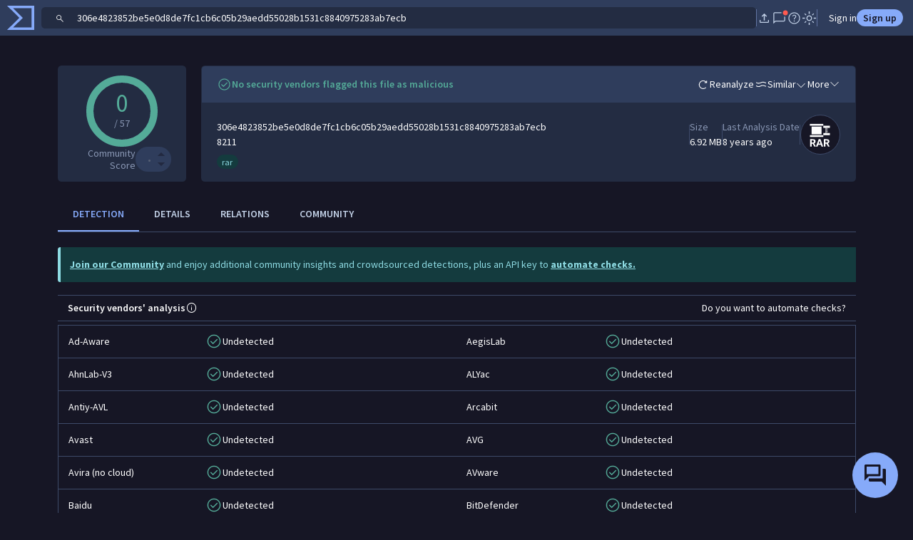

--- FILE ---
content_type: text/javascript
request_url: https://www.virustotal.com/gui/icon.types-rar.6c080035e9040fd9062d.js
body_size: 582
content:
"use strict";(self.webpackChunkvt_ui_main=self.webpackChunkvt_ui_main||[]).push([[67097],{89676:(h,t,c)=>{let e;c.r(t),c.d(t,{rarIcon:()=>l});let l=(0,c(77874).JW)(e||(e=(h=>h)` <svg xmlns="http://www.w3.org/2000/svg" width="1em" height="1em" fill="currentColor" viewBox="0 0 560 554.1"> <g> <path d="M159.8,428.5h-6.4h-11.3V476h-25.5V353h39.9c10.4,0,21.7,1.1,29.3,3.5c12.9,4,21.5,14.6,21.5,32.2            c0,15.3-5.6,28.8-23.7,35.5l29.5,51.9h-28.4L159.8,428.5z M153.2,408.1c8.4,0,15.3-0.4,20-2.9c5.1-2.7,7.5-8.4,7.5-14.6            c0-7.5-3.1-12.4-8.4-14.6c-4.2-1.8-10-2.2-17.5-2.2h-12.7V408h11.1V408.1z"></path> <path d="M213.5,476l45.9-123h30.2l44.6,123h-28l-10.4-29.5h-44l-11,29.5H213.5z M289.4,424.8c-9.5-28-12.6-36.8-14.9-45            c-2.5,8-5.5,16.2-16,45H289.4z"></path> <path d="M390,428.5h-6.4h-11.3V476h-25.5V353h39.9c10.4,0,21.7,1.1,29.3,3.5c12.9,4,21.5,14.6,21.5,32.2c0,15.3-5.6,28.8-23.7,35.5            l29.5,51.9H415L390,428.5z M383.5,408.1c8.4,0,15.3-0.4,20-2.9c5.1-2.7,7.5-8.4,7.5-14.6c0-7.5-3.1-12.4-8.4-14.6            c-4.2-1.8-10-2.2-17.5-2.2h-12.7V408h11.1V408.1z"></path> </g> <g> <rect x="111.9" y="97.5" width="224.1" height="29.7"></rect> <polygon points="336,165.2 373.9,165.2 373.9,174.9 373.9,186.1 373.9,198.7 373.9,209.9 373.9,222.9 373.9,234 373.9,249.1            336,249.1 336,285.4 111.9,285.4 111.9,315 336,315 336,287.1 448.1,287.1 448.1,249.1 385.5,249.1 385.5,234 410.2,234            410.2,222.9 385.5,222.9 385.5,209.9 410.2,209.9 410.2,198.7 385.5,198.7 385.5,186.1 410.2,186.1 410.2,174.9 385.5,174.9            385.5,165.2 448.1,165.2 448.1,127.2 336,127.2   "></polygon> <rect x="140.7" y="142.4" width="166.5" height="129.4"></rect> </g> </svg> `))}}]);
//# sourceMappingURL=icon.types-rar.6c080035e9040fd9062d.js.map

--- FILE ---
content_type: text/javascript
request_url: https://www.virustotal.com/gui/66835.8848f42e8d1b475af802.js
body_size: 72042
content:
(self.webpackChunkvt_ui_main=self.webpackChunkvt_ui_main||[]).push([[66835],{7769:function(e){e.exports=function(){var e,t,r,n,i,o,l,s,a,c=navigator.userAgent,u=navigator.platform,h=/gecko\/\d/i.test(c),d=/MSIE \d/.test(c),f=/Trident\/(?:[7-9]|\d{2,})\..*rv:(\d+)/.exec(c),p=/Edge\/(\d+)/.exec(c),g=d||f||p,m=g&&(d?document.documentMode||6:+(p||f)[1]),v=!p&&/WebKit\//.test(c),y=v&&/Qt\/\d+\.\d+/.test(c),b=!p&&/Chrome\/(\d+)/.exec(c),x=b&&+b[1],w=/Opera\//.test(c),C=/Apple Computer/.test(navigator.vendor),S=/Mac OS X 1\d\D([8-9]|\d\d)\D/.test(c),L=/PhantomJS/.test(c),k=C&&(/Mobile\/\w+/.test(c)||navigator.maxTouchPoints>2),M=/Android/.test(c),T=k||M||/webOS|BlackBerry|Opera Mini|Opera Mobi|IEMobile/i.test(c),N=k||/Mac/.test(u),O=/\bCrOS\b/.test(c),A=/win/i.test(u),D=w&&c.match(/Version\/(\d*\.\d*)/);D&&(D=Number(D[1])),D&&D>=15&&(w=!1,v=!0);var z=N&&(y||w&&(null==D||D<12.11)),W=h||g&&m>=9;function H(e){return RegExp("(^|\\s)"+e+"(?:$|\\s)\\s*")}var F=function(e,t){var r=e.className,n=H(t).exec(r);if(n){var i=r.slice(n.index+n[0].length);e.className=r.slice(0,n.index)+(i?n[1]+i:"")}};function P(e){for(var t=e.childNodes.length;t>0;--t)e.removeChild(e.firstChild);return e}function E(e,t){return P(e).appendChild(t)}function I(e,t,r,n){var i=document.createElement(e);if(r&&(i.className=r),n&&(i.style.cssText=n),"string"==typeof t)i.appendChild(document.createTextNode(t));else if(t)for(var o=0;o<t.length;++o)i.appendChild(t[o]);return i}function R(e,t,r,n){var i=I(e,t,r,n);return i.setAttribute("role","presentation"),i}function B(e,t){if(3==t.nodeType&&(t=t.parentNode),e.contains)return e.contains(t);do if(11==t.nodeType&&(t=t.host),t==e)return!0;while(t=t.parentNode)}function G(e){var t,r=e.ownerDocument||e;try{t=e.activeElement}catch(e){t=r.body||null}for(;t&&t.shadowRoot&&t.shadowRoot.activeElement;)t=t.shadowRoot.activeElement;return t}function U(e,t){var r=e.className;H(t).test(r)||(e.className+=(r?" ":"")+t)}function V(e,t){for(var r=e.split(" "),n=0;n<r.length;n++)r[n]&&!H(r[n]).test(t)&&(t+=" "+r[n]);return t}n=document.createRange?function(e,t,r,n){var i=document.createRange();return i.setEnd(n||e,r),i.setStart(e,t),i}:function(e,t,r){var n=document.body.createTextRange();try{n.moveToElementText(e.parentNode)}catch(e){return n}return n.collapse(!0),n.moveEnd("character",r),n.moveStart("character",t),n};var K=function(e){e.select()};function j(e){return e.display.wrapper.ownerDocument}function X(e){return Y(e.display.wrapper)}function Y(e){return e.getRootNode?e.getRootNode():e.ownerDocument}function _(e){return j(e).defaultView}function $(e){var t=Array.prototype.slice.call(arguments,1);return function(){return e.apply(null,t)}}function q(e,t,r){for(var n in t||(t={}),e)e.hasOwnProperty(n)&&(!1!==r||!t.hasOwnProperty(n))&&(t[n]=e[n]);return t}function Z(e,t,r,n,i){null==t&&-1==(t=e.search(/[^\s\u00a0]/))&&(t=e.length);for(var o=n||0,l=i||0;;){var s=e.indexOf("	",o);if(s<0||s>=t)return l+(t-o);l+=s-o,l+=r-l%r,o=s+1}}k?K=function(e){e.selectionStart=0,e.selectionEnd=e.value.length}:g&&(K=function(e){try{e.select()}catch(e){}});var Q=function(){this.id=null,this.f=null,this.time=0,this.handler=$(this.onTimeout,this)};function J(e,t){for(var r=0;r<e.length;++r)if(e[r]==t)return r;return -1}Q.prototype.onTimeout=function(e){e.id=0,e.time<=+new Date?e.f():setTimeout(e.handler,e.time-new Date)},Q.prototype.set=function(e,t){this.f=t;var r=+new Date+e;(!this.id||r<this.time)&&(clearTimeout(this.id),this.id=setTimeout(this.handler,e),this.time=r)};var ee={toString:function(){return"CodeMirror.Pass"}},et={scroll:!1},er={origin:"*mouse"},en={origin:"+move"};function ei(e,t,r){for(var n=0,i=0;;){var o=e.indexOf("	",n);-1==o&&(o=e.length);var l=o-n;if(o==e.length||i+l>=t)return n+Math.min(l,t-i);if(i+=o-n,i+=r-i%r,n=o+1,i>=t)return n}}var eo=[""];function el(e){for(;eo.length<=e;)eo.push(es(eo)+" ");return eo[e]}function es(e){return e[e.length-1]}function ea(e,t){for(var r=[],n=0;n<e.length;n++)r[n]=t(e[n],n);return r}function ec(){}function eu(e,t){var r;return Object.create?r=Object.create(e):(ec.prototype=e,r=new ec),t&&q(t,r),r}var eh=/[\u00df\u0587\u0590-\u05f4\u0600-\u06ff\u3040-\u309f\u30a0-\u30ff\u3400-\u4db5\u4e00-\u9fcc\uac00-\ud7af]/;function ed(e){return/\w/.test(e)||e>""&&(e.toUpperCase()!=e.toLowerCase()||eh.test(e))}function ef(e,t){return t?!!(t.source.indexOf("\\w")>-1&&ed(e))||t.test(e):ed(e)}function ep(e){for(var t in e)if(e.hasOwnProperty(t)&&e[t])return!1;return!0}var eg=/[\u0300-\u036f\u0483-\u0489\u0591-\u05bd\u05bf\u05c1\u05c2\u05c4\u05c5\u05c7\u0610-\u061a\u064b-\u065e\u0670\u06d6-\u06dc\u06de-\u06e4\u06e7\u06e8\u06ea-\u06ed\u0711\u0730-\u074a\u07a6-\u07b0\u07eb-\u07f3\u0816-\u0819\u081b-\u0823\u0825-\u0827\u0829-\u082d\u0900-\u0902\u093c\u0941-\u0948\u094d\u0951-\u0955\u0962\u0963\u0981\u09bc\u09be\u09c1-\u09c4\u09cd\u09d7\u09e2\u09e3\u0a01\u0a02\u0a3c\u0a41\u0a42\u0a47\u0a48\u0a4b-\u0a4d\u0a51\u0a70\u0a71\u0a75\u0a81\u0a82\u0abc\u0ac1-\u0ac5\u0ac7\u0ac8\u0acd\u0ae2\u0ae3\u0b01\u0b3c\u0b3e\u0b3f\u0b41-\u0b44\u0b4d\u0b56\u0b57\u0b62\u0b63\u0b82\u0bbe\u0bc0\u0bcd\u0bd7\u0c3e-\u0c40\u0c46-\u0c48\u0c4a-\u0c4d\u0c55\u0c56\u0c62\u0c63\u0cbc\u0cbf\u0cc2\u0cc6\u0ccc\u0ccd\u0cd5\u0cd6\u0ce2\u0ce3\u0d3e\u0d41-\u0d44\u0d4d\u0d57\u0d62\u0d63\u0dca\u0dcf\u0dd2-\u0dd4\u0dd6\u0ddf\u0e31\u0e34-\u0e3a\u0e47-\u0e4e\u0eb1\u0eb4-\u0eb9\u0ebb\u0ebc\u0ec8-\u0ecd\u0f18\u0f19\u0f35\u0f37\u0f39\u0f71-\u0f7e\u0f80-\u0f84\u0f86\u0f87\u0f90-\u0f97\u0f99-\u0fbc\u0fc6\u102d-\u1030\u1032-\u1037\u1039\u103a\u103d\u103e\u1058\u1059\u105e-\u1060\u1071-\u1074\u1082\u1085\u1086\u108d\u109d\u135f\u1712-\u1714\u1732-\u1734\u1752\u1753\u1772\u1773\u17b7-\u17bd\u17c6\u17c9-\u17d3\u17dd\u180b-\u180d\u18a9\u1920-\u1922\u1927\u1928\u1932\u1939-\u193b\u1a17\u1a18\u1a56\u1a58-\u1a5e\u1a60\u1a62\u1a65-\u1a6c\u1a73-\u1a7c\u1a7f\u1b00-\u1b03\u1b34\u1b36-\u1b3a\u1b3c\u1b42\u1b6b-\u1b73\u1b80\u1b81\u1ba2-\u1ba5\u1ba8\u1ba9\u1c2c-\u1c33\u1c36\u1c37\u1cd0-\u1cd2\u1cd4-\u1ce0\u1ce2-\u1ce8\u1ced\u1dc0-\u1de6\u1dfd-\u1dff\u200c\u200d\u20d0-\u20f0\u2cef-\u2cf1\u2de0-\u2dff\u302a-\u302f\u3099\u309a\ua66f-\ua672\ua67c\ua67d\ua6f0\ua6f1\ua802\ua806\ua80b\ua825\ua826\ua8c4\ua8e0-\ua8f1\ua926-\ua92d\ua947-\ua951\ua980-\ua982\ua9b3\ua9b6-\ua9b9\ua9bc\uaa29-\uaa2e\uaa31\uaa32\uaa35\uaa36\uaa43\uaa4c\uaab0\uaab2-\uaab4\uaab7\uaab8\uaabe\uaabf\uaac1\uabe5\uabe8\uabed\udc00-\udfff\ufb1e\ufe00-\ufe0f\ufe20-\ufe26\uff9e\uff9f]/;function em(e){return e.charCodeAt(0)>=768&&eg.test(e)}function ev(e,t,r){for(;(r<0?t>0:t<e.length)&&em(e.charAt(t));)t+=r;return t}function ey(e,t,r){for(var n=t>r?-1:1;;){if(t==r)return t;var i=(t+r)/2,o=n<0?Math.ceil(i):Math.floor(i);if(o==t)return e(o)?t:r;e(o)?r=o:t=o+n}}var eb=null;function ex(e,t,r){var n;eb=null;for(var i=0;i<e.length;++i){var o=e[i];if(o.from<t&&o.to>t)return i;o.to==t&&(o.from!=o.to&&"before"==r?n=i:eb=i),o.from==t&&(o.from!=o.to&&"before"!=r?n=i:eb=i)}return null!=n?n:eb}var ew=function(){var e=/[\u0590-\u05f4\u0600-\u06ff\u0700-\u08ac]/,t=/[stwN]/,r=/[LRr]/,n=/[Lb1n]/,i=/[1n]/;function o(e,t,r){this.level=e,this.from=t,this.to=r}return function(l,s){var a="ltr"==s?"L":"R";if(0==l.length||"ltr"==s&&!e.test(l))return!1;for(var c=l.length,u=[],h=0;h<c;++h)u.push((H=l.charCodeAt(h))<=247?"bbbbbbbbbtstwsbbbbbbbbbbbbbbssstwNN%%%NNNNNN,N,N1111111111NNNNNNNLLLLLLLLLLLLLLLLLLLLLLLLLLNNNNNNLLLLLLLLLLLLLLLLLLLLLLLLLLNNNNbbbbbbsbbbbbbbbbbbbbbbbbbbbbbbbbb,N%%%%NNNNLNNNNN%%11NLNNN1LNNNNNLLLLLLLLLLLLLLLLLLLLLLLNLLLLLLLLLLLLLLLLLLLLLLLLLLLLLLLN".charAt(H):1424<=H&&H<=1524?"R":1536<=H&&H<=1785?"nnnnnnNNr%%r,rNNmmmmmmmmmmmrrrrrrrrrrrrrrrrrrrrrrrrrrrrrrrrrrrrrrrrrrrrrrrrmmmmmmmmmmmmmmmmmmmmmnnnnnnnnnn%nnrrrmrrrrrrrrrrrrrrrrrrrrrrrrrrrrrrrrrrrrrrrrrrrrrrrrrrrrrrrrrrrrrrrrrrrrrrrrrrrrrrrrrrrrrrrrrrrrrrrrrrrrrmmmmmmmnNmmmmmmrrmmNmmmmrr1111111111".charAt(H-1536):1774<=H&&H<=2220?"r":8192<=H&&H<=8203?"w":8204==H?"b":"L");for(var d=0,f=a;d<c;++d){var p=u[d];"m"==p?u[d]=f:f=p}for(var g=0,m=a;g<c;++g){var v=u[g];"1"==v&&"r"==m?u[g]="n":r.test(v)&&(m=v,"r"==v&&(u[g]="R"))}for(var y=1,b=u[0];y<c-1;++y){var x=u[y];"+"==x&&"1"==b&&"1"==u[y+1]?u[y]="1":","==x&&b==u[y+1]&&("1"==b||"n"==b)&&(u[y]=b),b=x}for(var w=0;w<c;++w){var C=u[w];if(","==C)u[w]="N";else if("%"==C){var S=void 0;for(S=w+1;S<c&&"%"==u[S];++S);for(var L=w&&"!"==u[w-1]||S<c&&"1"==u[S]?"1":"N",k=w;k<S;++k)u[k]=L;w=S-1}}for(var M=0,T=a;M<c;++M){var N=u[M];"L"==T&&"1"==N?u[M]="L":r.test(N)&&(T=N)}for(var O=0;O<c;++O)if(t.test(u[O])){var A=void 0;for(A=O+1;A<c&&t.test(u[A]);++A);for(var D=(O?u[O-1]:a)=="L",z=D==((A<c?u[A]:a)=="L")?D?"L":"R":a,W=O;W<A;++W)u[W]=z;O=A-1}for(var H,F,P=[],E=0;E<c;)if(n.test(u[E])){var I=E;for(++E;E<c&&n.test(u[E]);++E);P.push(new o(0,I,E))}else{var R=E,B=P.length,G=+("rtl"==s);for(++E;E<c&&"L"!=u[E];++E);for(var U=R;U<E;)if(i.test(u[U])){R<U&&(P.splice(B,0,new o(1,R,U)),B+=G);var V=U;for(++U;U<E&&i.test(u[U]);++U);P.splice(B,0,new o(2,V,U)),B+=G,R=U}else++U;R<E&&P.splice(B,0,new o(1,R,E))}return"ltr"==s&&(1==P[0].level&&(F=l.match(/^\s+/))&&(P[0].from=F[0].length,P.unshift(new o(0,0,F[0].length))),1==es(P).level&&(F=l.match(/\s+$/))&&(es(P).to-=F[0].length,P.push(new o(0,c-F[0].length,c)))),"rtl"==s?P.reverse():P}}();function eC(e,t){var r=e.order;return null==r&&(r=e.order=ew(e.text,t)),r}var eS=[],eL=function(e,t,r){if(e.addEventListener)e.addEventListener(t,r,!1);else if(e.attachEvent)e.attachEvent("on"+t,r);else{var n=e._handlers||(e._handlers={});n[t]=(n[t]||eS).concat(r)}};function ek(e,t){return e._handlers&&e._handlers[t]||eS}function eM(e,t,r){if(e.removeEventListener)e.removeEventListener(t,r,!1);else if(e.detachEvent)e.detachEvent("on"+t,r);else{var n=e._handlers,i=n&&n[t];if(i){var o=J(i,r);o>-1&&(n[t]=i.slice(0,o).concat(i.slice(o+1)))}}}function eT(e,t){var r=ek(e,t);if(r.length)for(var n=Array.prototype.slice.call(arguments,2),i=0;i<r.length;++i)r[i].apply(null,n)}function eN(e,t,r){return"string"==typeof t&&(t={type:t,preventDefault:function(){this.defaultPrevented=!0}}),eT(e,r||t.type,e,t),eH(t)||t.codemirrorIgnore}function eO(e){var t=e._handlers&&e._handlers.cursorActivity;if(t)for(var r=e.curOp.cursorActivityHandlers||(e.curOp.cursorActivityHandlers=[]),n=0;n<t.length;++n)-1==J(r,t[n])&&r.push(t[n])}function eA(e,t){return ek(e,t).length>0}function eD(e){e.prototype.on=function(e,t){eL(this,e,t)},e.prototype.off=function(e,t){eM(this,e,t)}}function ez(e){e.preventDefault?e.preventDefault():e.returnValue=!1}function eW(e){e.stopPropagation?e.stopPropagation():e.cancelBubble=!0}function eH(e){return null!=e.defaultPrevented?e.defaultPrevented:!1==e.returnValue}function eF(e){ez(e),eW(e)}function eP(e){return e.target||e.srcElement}function eE(e){var t=e.which;return null==t&&(1&e.button?t=1:2&e.button?t=3:4&e.button&&(t=2)),N&&e.ctrlKey&&1==t&&(t=3),t}var eI=function(){if(g&&m<9)return!1;var e=I("div");return"draggable"in e||"dragDrop"in e}(),eR=3!=`

b`.split(/\n/).length?function(e){for(var t=0,r=[],n=e.length;t<=n;){var i=e.indexOf(`
`,t);-1==i&&(i=e.length);var o=e.slice(t,"\r"==e.charAt(i-1)?i-1:i),l=o.indexOf("\r");-1!=l?(r.push(o.slice(0,l)),t+=l+1):(r.push(o),t=i+1)}return r}:function(e){return e.split(/\r\n?|\n/)},eB=window.getSelection?function(e){try{return e.selectionStart!=e.selectionEnd}catch(e){return!1}}:function(e){var t;try{t=e.ownerDocument.selection.createRange()}catch(e){}return!!t&&t.parentElement()==e&&0!=t.compareEndPoints("StartToEnd",t)},eG="oncopy"in(e=I("div"))||(e.setAttribute("oncopy","return;"),"function"==typeof e.oncopy),eU=null,eV={},eK={};function ej(e,t){arguments.length>2&&(t.dependencies=Array.prototype.slice.call(arguments,2)),eV[e]=t}function eX(e){if("string"==typeof e&&eK.hasOwnProperty(e))e=eK[e];else if(e&&"string"==typeof e.name&&eK.hasOwnProperty(e.name)){var t=eK[e.name];"string"==typeof t&&(t={name:t}),(e=eu(t,e)).name=t.name}else if("string"==typeof e&&/^[\w\-]+\/[\w\-]+\+xml$/.test(e))return eX("application/xml");else if("string"==typeof e&&/^[\w\-]+\/[\w\-]+\+json$/.test(e))return eX("application/json");return"string"==typeof e?{name:e}:e||{name:"null"}}function eY(e,t){var r=eV[(t=eX(t)).name];if(!r)return eY(e,"text/plain");var n=r(e,t);if(e_.hasOwnProperty(t.name)){var i=e_[t.name];for(var o in i)i.hasOwnProperty(o)&&(n.hasOwnProperty(o)&&(n["_"+o]=n[o]),n[o]=i[o])}if(n.name=t.name,t.helperType&&(n.helperType=t.helperType),t.modeProps)for(var l in t.modeProps)n[l]=t.modeProps[l];return n}var e_={};function e$(e,t){if(!0===t)return t;if(e.copyState)return e.copyState(t);var r={};for(var n in t){var i=t[n];i instanceof Array&&(i=i.concat([])),r[n]=i}return r}function eq(e,t){for(var r;e.innerMode&&(r=e.innerMode(t))&&r.mode!=e;)t=r.state,e=r.mode;return r||{mode:e,state:t}}function eZ(e,t,r){return!e.startState||e.startState(t,r)}var eQ=function(e,t,r){this.pos=this.start=0,this.string=e,this.tabSize=t||8,this.lastColumnPos=this.lastColumnValue=0,this.lineStart=0,this.lineOracle=r};function eJ(e,t){if((t-=e.first)<0||t>=e.size)throw Error("There is no line "+(t+e.first)+" in the document.");for(var r=e;!r.lines;)for(var n=0;;++n){var i=r.children[n],o=i.chunkSize();if(t<o){r=i;break}t-=o}return r.lines[t]}function e0(e,t,r){var n=[],i=t.line;return e.iter(t.line,r.line+1,function(e){var o=e.text;i==r.line&&(o=o.slice(0,r.ch)),i==t.line&&(o=o.slice(t.ch)),n.push(o),++i}),n}function e1(e,t,r){var n=[];return e.iter(t,r,function(e){n.push(e.text)}),n}function e2(e,t){var r=t-e.height;if(r)for(var n=e;n;n=n.parent)n.height+=r}function e3(e){if(null==e.parent)return null;for(var t=e.parent,r=J(t.lines,e),n=t.parent;n;t=n,n=n.parent)for(var i=0;n.children[i]!=t;++i)r+=n.children[i].chunkSize();return r+t.first}function e5(e,t){var r=e.first;e:do{for(var n=0;n<e.children.length;++n){var i=e.children[n],o=i.height;if(t<o){e=i;continue e}t-=o,r+=i.chunkSize()}return r}while(!e.lines)for(var l=0;l<e.lines.length;++l){var s=e.lines[l].height;if(t<s)break;t-=s}return r+l}function e6(e,t){return t>=e.first&&t<e.first+e.size}function e9(e,t){return String(e.lineNumberFormatter(t+e.firstLineNumber))}function e8(e,t,r){if(void 0===r&&(r=null),!(this instanceof e8))return new e8(e,t,r);this.line=e,this.ch=t,this.sticky=r}function e7(e,t){return e.line-t.line||e.ch-t.ch}function e4(e,t){return e.sticky==t.sticky&&0==e7(e,t)}function te(e){return e8(e.line,e.ch)}function tt(e,t){return 0>e7(e,t)?t:e}function tr(e,t){return 0>e7(e,t)?e:t}function tn(e,t){return Math.max(e.first,Math.min(t,e.first+e.size-1))}function ti(e,t){if(t.line<e.first)return e8(e.first,0);var r,n,i=e.first+e.size-1;return t.line>i?e8(i,eJ(e,i).text.length):(r=eJ(e,t.line).text.length,null==(n=t.ch)||n>r?e8(t.line,r):n<0?e8(t.line,0):t)}function to(e,t){for(var r=[],n=0;n<t.length;n++)r[n]=ti(e,t[n]);return r}eQ.prototype.eol=function(){return this.pos>=this.string.length},eQ.prototype.sol=function(){return this.pos==this.lineStart},eQ.prototype.peek=function(){return this.string.charAt(this.pos)||void 0},eQ.prototype.next=function(){if(this.pos<this.string.length)return this.string.charAt(this.pos++)},eQ.prototype.eat=function(e){var t=this.string.charAt(this.pos);if("string"==typeof e?t==e:t&&(e.test?e.test(t):e(t)))return++this.pos,t},eQ.prototype.eatWhile=function(e){for(var t=this.pos;this.eat(e););return this.pos>t},eQ.prototype.eatSpace=function(){for(var e=this.pos;/[\s\u00a0]/.test(this.string.charAt(this.pos));)++this.pos;return this.pos>e},eQ.prototype.skipToEnd=function(){this.pos=this.string.length},eQ.prototype.skipTo=function(e){var t=this.string.indexOf(e,this.pos);if(t>-1)return this.pos=t,!0},eQ.prototype.backUp=function(e){this.pos-=e},eQ.prototype.column=function(){return this.lastColumnPos<this.start&&(this.lastColumnValue=Z(this.string,this.start,this.tabSize,this.lastColumnPos,this.lastColumnValue),this.lastColumnPos=this.start),this.lastColumnValue-(this.lineStart?Z(this.string,this.lineStart,this.tabSize):0)},eQ.prototype.indentation=function(){return Z(this.string,null,this.tabSize)-(this.lineStart?Z(this.string,this.lineStart,this.tabSize):0)},eQ.prototype.match=function(e,t,r){if("string"==typeof e){var n=function(e){return r?e.toLowerCase():e};if(n(this.string.substr(this.pos,e.length))==n(e))return!1!==t&&(this.pos+=e.length),!0}else{var i=this.string.slice(this.pos).match(e);return i&&i.index>0?null:(i&&!1!==t&&(this.pos+=i[0].length),i)}},eQ.prototype.current=function(){return this.string.slice(this.start,this.pos)},eQ.prototype.hideFirstChars=function(e,t){this.lineStart+=e;try{return t()}finally{this.lineStart-=e}},eQ.prototype.lookAhead=function(e){var t=this.lineOracle;return t&&t.lookAhead(e)},eQ.prototype.baseToken=function(){var e=this.lineOracle;return e&&e.baseToken(this.pos)};var tl=function(e,t){this.state=e,this.lookAhead=t},ts=function(e,t,r,n){this.state=t,this.doc=e,this.line=r,this.maxLookAhead=n||0,this.baseTokens=null,this.baseTokenPos=1};function ta(e,t,r,n){var i=[e.state.modeGen],o={};tv(e,t.text,e.doc.mode,r,function(e,t){return i.push(e,t)},o,n);for(var l=r.state,s=0;s<e.state.overlays.length;++s)!function(n){r.baseTokens=i;var s=e.state.overlays[n],a=1,c=0;r.state=!0,tv(e,t.text,s.mode,r,function(e,t){for(var r=a;c<e;){var n=i[a];n>e&&i.splice(a,1,e,i[a+1],n),a+=2,c=Math.min(e,n)}if(t)if(s.opaque)i.splice(r,a-r,e,"overlay "+t),a=r+2;else for(;r<a;r+=2){var o=i[r+1];i[r+1]=(o?o+" ":"")+"overlay "+t}},o),r.state=l,r.baseTokens=null,r.baseTokenPos=1}(s);return{styles:i,classes:o.bgClass||o.textClass?o:null}}function tc(e,t,r){if(!t.styles||t.styles[0]!=e.state.modeGen){var n=tu(e,e3(t)),i=t.text.length>e.options.maxHighlightLength&&e$(e.doc.mode,n.state),o=ta(e,t,n);i&&(n.state=i),t.stateAfter=n.save(!i),t.styles=o.styles,o.classes?t.styleClasses=o.classes:t.styleClasses&&(t.styleClasses=null),r===e.doc.highlightFrontier&&(e.doc.modeFrontier=Math.max(e.doc.modeFrontier,++e.doc.highlightFrontier))}return t.styles}function tu(e,t,r){var n=e.doc,i=e.display;if(!n.mode.startState)return new ts(n,!0,t);var o=function(e,t,r){for(var n,i,o=e.doc,l=r?-1:t-(e.doc.mode.innerMode?1e3:100),s=t;s>l;--s){if(s<=o.first)return o.first;var a=eJ(o,s-1),c=a.stateAfter;if(c&&(!r||s+(c instanceof tl?c.lookAhead:0)<=o.modeFrontier))return s;var u=Z(a.text,null,e.options.tabSize);(null==i||n>u)&&(i=s-1,n=u)}return i}(e,t,r),l=o>n.first&&eJ(n,o-1).stateAfter,s=l?ts.fromSaved(n,l,o):new ts(n,eZ(n.mode),o);return n.iter(o,t,function(r){th(e,r.text,s);var n=s.line;r.stateAfter=n==t-1||n%5==0||n>=i.viewFrom&&n<i.viewTo?s.save():null,s.nextLine()}),r&&(n.modeFrontier=s.line),s}function th(e,t,r,n){var i=e.doc.mode,o=new eQ(t,e.options.tabSize,r);for(o.start=o.pos=n||0,""==t&&td(i,r.state);!o.eol();)tf(i,o,r.state),o.start=o.pos}function td(e,t){if(e.blankLine)return e.blankLine(t);if(e.innerMode){var r=eq(e,t);if(r.mode.blankLine)return r.mode.blankLine(r.state)}}function tf(e,t,r,n){for(var i=0;i<10;i++){n&&(n[0]=eq(e,r).mode);var o=e.token(t,r);if(t.pos>t.start)return o}throw Error("Mode "+e.name+" failed to advance stream.")}ts.prototype.lookAhead=function(e){var t=this.doc.getLine(this.line+e);return null!=t&&e>this.maxLookAhead&&(this.maxLookAhead=e),t},ts.prototype.baseToken=function(e){if(!this.baseTokens)return null;for(;this.baseTokens[this.baseTokenPos]<=e;)this.baseTokenPos+=2;var t=this.baseTokens[this.baseTokenPos+1];return{type:t&&t.replace(/( |^)overlay .*/,""),size:this.baseTokens[this.baseTokenPos]-e}},ts.prototype.nextLine=function(){this.line++,this.maxLookAhead>0&&this.maxLookAhead--},ts.fromSaved=function(e,t,r){return t instanceof tl?new ts(e,e$(e.mode,t.state),r,t.lookAhead):new ts(e,e$(e.mode,t),r)},ts.prototype.save=function(e){var t=!1!==e?e$(this.doc.mode,this.state):this.state;return this.maxLookAhead>0?new tl(t,this.maxLookAhead):t};var tp=function(e,t,r){this.start=e.start,this.end=e.pos,this.string=e.current(),this.type=t||null,this.state=r};function tg(e,t,r,n){var i,o=e.doc,l=o.mode;t=ti(o,t);var s,a=eJ(o,t.line),c=tu(e,t.line,r),u=new eQ(a.text,e.options.tabSize,c);for(n&&(s=[]);(n||u.pos<t.ch)&&!u.eol();)u.start=u.pos,i=tf(l,u,c.state),n&&s.push(new tp(u,i,e$(o.mode,c.state)));return n?s:new tp(u,i,c.state)}function tm(e,t){if(e)for(;;){var r=e.match(/(?:^|\s+)line-(background-)?(\S+)/);if(!r)break;e=e.slice(0,r.index)+e.slice(r.index+r[0].length);var n=r[1]?"bgClass":"textClass";null==t[n]?t[n]=r[2]:RegExp("(?:^|\\s)"+r[2]+"(?:$|\\s)").test(t[n])||(t[n]+=" "+r[2])}return e}function tv(e,t,r,n,i,o,l){var s=r.flattenSpans;null==s&&(s=e.options.flattenSpans);var a,c=0,u=null,h=new eQ(t,e.options.tabSize,n),d=e.options.addModeClass&&[null];for(""==t&&tm(td(r,n.state),o);!h.eol();){if(h.pos>e.options.maxHighlightLength?(s=!1,l&&th(e,t,n,h.pos),h.pos=t.length,a=null):a=tm(tf(r,h,n.state,d),o),d){var f=d[0].name;f&&(a="m-"+(a?f+" "+a:f))}if(!s||u!=a){for(;c<h.start;)i(c=Math.min(h.start,c+5e3),u);u=a}h.start=h.pos}for(;c<h.pos;){var p=Math.min(h.pos,c+5e3);i(p,u),c=p}}var ty=!1,tb=!1;function tx(e,t,r){this.marker=e,this.from=t,this.to=r}function tw(e,t){if(e)for(var r=0;r<e.length;++r){var n=e[r];if(n.marker==t)return n}}function tC(e,t){if(t.full)return null;var r=e6(e,t.from.line)&&eJ(e,t.from.line).markedSpans,n=e6(e,t.to.line)&&eJ(e,t.to.line).markedSpans;if(!r&&!n)return null;var i=t.from.ch,o=t.to.ch,l=0==e7(t.from,t.to),s=function(e,t,r){var n;if(e)for(var i=0;i<e.length;++i){var o=e[i],l=o.marker;if(null==o.from||(l.inclusiveLeft?o.from<=t:o.from<t)||o.from==t&&"bookmark"==l.type&&(!r||!o.marker.insertLeft)){var s=null==o.to||(l.inclusiveRight?o.to>=t:o.to>t);(n||(n=[])).push(new tx(l,o.from,s?null:o.to))}}return n}(r,i,l),a=function(e,t,r){var n;if(e)for(var i=0;i<e.length;++i){var o=e[i],l=o.marker;if(null==o.to||(l.inclusiveRight?o.to>=t:o.to>t)||o.from==t&&"bookmark"==l.type&&(!r||o.marker.insertLeft)){var s=null==o.from||(l.inclusiveLeft?o.from<=t:o.from<t);(n||(n=[])).push(new tx(l,s?null:o.from-t,null==o.to?null:o.to-t))}}return n}(n,o,l),c=1==t.text.length,u=es(t.text).length+(c?i:0);if(s)for(var h=0;h<s.length;++h){var d=s[h];if(null==d.to){var f=tw(a,d.marker);f?c&&(d.to=null==f.to?null:f.to+u):d.to=i}}if(a)for(var p=0;p<a.length;++p){var g=a[p];null!=g.to&&(g.to+=u),null==g.from?!tw(s,g.marker)&&(g.from=u,c&&(s||(s=[])).push(g)):(g.from+=u,c&&(s||(s=[])).push(g))}s&&(s=tS(s)),a&&a!=s&&(a=tS(a));var m=[s];if(!c){var v,y=t.text.length-2;if(y>0&&s)for(var b=0;b<s.length;++b)null==s[b].to&&(v||(v=[])).push(new tx(s[b].marker,null,null));for(var x=0;x<y;++x)m.push(v);m.push(a)}return m}function tS(e){for(var t=0;t<e.length;++t){var r=e[t];null!=r.from&&r.from==r.to&&!1!==r.marker.clearWhenEmpty&&e.splice(t--,1)}return e.length?e:null}function tL(e){var t=e.markedSpans;if(t){for(var r=0;r<t.length;++r)t[r].marker.detachLine(e);e.markedSpans=null}}function tk(e,t){if(t){for(var r=0;r<t.length;++r)t[r].marker.attachLine(e);e.markedSpans=t}}function tM(e){return e.inclusiveLeft?-1:0}function tT(e){return+!!e.inclusiveRight}function tN(e,t){var r=e.lines.length-t.lines.length;if(0!=r)return r;var n=e.find(),i=t.find(),o=e7(n.from,i.from)||tM(e)-tM(t);return o?-o:e7(n.to,i.to)||tT(e)-tT(t)||t.id-e.id}function tO(e,t){var r,n=tb&&e.markedSpans;if(n)for(var i=void 0,o=0;o<n.length;++o)(i=n[o]).marker.collapsed&&(t?i.from:i.to)==null&&(!r||0>tN(r,i.marker))&&(r=i.marker);return r}function tA(e,t,r,n,i){var o=eJ(e,t),l=tb&&o.markedSpans;if(l)for(var s=0;s<l.length;++s){var a=l[s];if(a.marker.collapsed){var c=a.marker.find(0),u=e7(c.from,r)||tM(a.marker)-tM(i),h=e7(c.to,n)||tT(a.marker)-tT(i);if((!(u>=0)||!(h<=0))&&(!(u<=0)||!(h>=0))&&(u<=0&&(a.marker.inclusiveRight&&i.inclusiveLeft?e7(c.to,r)>=0:e7(c.to,r)>0)||u>=0&&(a.marker.inclusiveRight&&i.inclusiveLeft?0>=e7(c.from,n):0>e7(c.from,n))))return!0}}}function tD(e){for(var t;t=tO(e,!0);)e=t.find(-1,!0).line;return e}function tz(e,t){var r=eJ(e,t),n=tD(r);return r==n?t:e3(n)}function tW(e,t){if(t>e.lastLine())return t;var r,n=eJ(e,t);if(!tH(e,n))return t;for(;r=tO(n,!1);)n=r.find(1,!0).line;return e3(n)+1}function tH(e,t){var r=tb&&t.markedSpans;if(r){for(var n=void 0,i=0;i<r.length;++i)if((n=r[i]).marker.collapsed&&(null==n.from||!n.marker.widgetNode&&0==n.from&&n.marker.inclusiveLeft&&function e(t,r,n){if(null==n.to){var i=n.marker.find(1,!0);return e(t,i.line,tw(i.line.markedSpans,n.marker))}if(n.marker.inclusiveRight&&n.to==r.text.length)return!0;for(var o=void 0,l=0;l<r.markedSpans.length;++l)if((o=r.markedSpans[l]).marker.collapsed&&!o.marker.widgetNode&&o.from==n.to&&(null==o.to||o.to!=n.from)&&(o.marker.inclusiveLeft||n.marker.inclusiveRight)&&e(t,r,o))return!0}(e,t,n)))return!0}}function tF(e){e=tD(e);for(var t=0,r=e.parent,n=0;n<r.lines.length;++n){var i=r.lines[n];if(i==e)break;t+=i.height}for(var o=r.parent;o;o=(r=o).parent)for(var l=0;l<o.children.length;++l){var s=o.children[l];if(s==r)break;t+=s.height}return t}function tP(e){if(0==e.height)return 0;for(var t,r=e.text.length,n=e;t=tO(n,!0);){var i=t.find(0,!0);n=i.from.line,r+=i.from.ch-i.to.ch}for(n=e;t=tO(n,!1);){var o=t.find(0,!0);r-=n.text.length-o.from.ch,r+=(n=o.to.line).text.length-o.to.ch}return r}function tE(e){var t=e.display,r=e.doc;t.maxLine=eJ(r,r.first),t.maxLineLength=tP(t.maxLine),t.maxLineChanged=!0,r.iter(function(e){var r=tP(e);r>t.maxLineLength&&(t.maxLineLength=r,t.maxLine=e)})}var tI=function(e,t,r){this.text=e,tk(this,t),this.height=r?r(this):1};tI.prototype.lineNo=function(){return e3(this)},eD(tI);var tR={},tB={};function tG(e,t){if(!e||/^\s*$/.test(e))return null;var r=t.addModeClass?tB:tR;return r[e]||(r[e]=e.replace(/\S+/g,"cm-$&"))}function tU(e,t){var r=R("span",null,null,v?"padding-right: .1px":null),l={pre:R("pre",[r],"CodeMirror-line"),content:r,col:0,pos:0,cm:e,trailingSpace:!1,splitSpaces:e.getOption("lineWrapping")};t.measure={};for(var s=0;s<=(t.rest?t.rest.length:0);s++){var a=s?t.rest[s-1]:t.line,c=void 0;l.pos=0,l.addToken=tV,function(e){if(null!=o)return o;var t=E(e,document.createTextNode("AخA")),r=n(t,0,1).getBoundingClientRect(),i=n(t,1,2).getBoundingClientRect();return P(e),!!r&&r.left!=r.right&&(o=i.right-r.right<3)}(e.display.measure)&&(c=eC(a,e.doc.direction))&&(l.addToken=function(e,t){return function(r,n,i,o,l,s,a){i=i?i+" cm-force-border":"cm-force-border";for(var c=r.pos,u=c+n.length;;){for(var h=void 0,d=0;d<t.length&&(!((h=t[d]).to>c)||!(h.from<=c));d++);if(h.to>=u)return e(r,n,i,o,l,s,a);e(r,n.slice(0,h.to-c),i,o,null,s,a),o=null,n=n.slice(h.to-c),c=h.to}}}(l.addToken,c)),l.map=[];var u=t!=e.display.externalMeasured&&e3(a);(function(e,t,r){var n=e.markedSpans,i=e.text,o=0;if(!n){for(var l=1;l<r.length;l+=2)t.addToken(t,i.slice(o,o=r[l]),tG(r[l+1],t.cm.options));return}for(var s,a,c,u,h,d,f,p=i.length,g=0,m=1,v="",y=0;;){if(y==g){c=u=h=a="",f=null,d=null,y=1/0;for(var b=[],x=void 0,w=0;w<n.length;++w){var C=n[w],S=C.marker;if("bookmark"==S.type&&C.from==g&&S.widgetNode)b.push(S);else if(C.from<=g&&(null==C.to||C.to>g||S.collapsed&&C.to==g&&C.from==g)){if(null!=C.to&&C.to!=g&&y>C.to&&(y=C.to,u=""),S.className&&(c+=" "+S.className),S.css&&(a=(a?a+";":"")+S.css),S.startStyle&&C.from==g&&(h+=" "+S.startStyle),S.endStyle&&C.to==y&&(x||(x=[])).push(S.endStyle,C.to),S.title&&((f||(f={})).title=S.title),S.attributes)for(var L in S.attributes)(f||(f={}))[L]=S.attributes[L];S.collapsed&&(!d||0>tN(d.marker,S))&&(d=C)}else C.from>g&&y>C.from&&(y=C.from)}if(x)for(var k=0;k<x.length;k+=2)x[k+1]==y&&(u+=" "+x[k]);if(!d||d.from==g)for(var M=0;M<b.length;++M)tK(t,0,b[M]);if(d&&(d.from||0)==g){if(tK(t,(null==d.to?p+1:d.to)-g,d.marker,null==d.from),null==d.to)return;d.to==g&&(d=!1)}}if(g>=p)break;for(var T=Math.min(p,y);;){if(v){var N=g+v.length;if(!d){var O=N>T?v.slice(0,T-g):v;t.addToken(t,O,s?s+c:c,h,g+O.length==y?u:"",a,f)}if(N>=T){v=v.slice(T-g),g=T;break}g=N,h=""}v=i.slice(o,o=r[m++]),s=tG(r[m++],t.cm.options)}}})(a,l,tc(e,a,u)),a.styleClasses&&(a.styleClasses.bgClass&&(l.bgClass=V(a.styleClasses.bgClass,l.bgClass||"")),a.styleClasses.textClass&&(l.textClass=V(a.styleClasses.textClass,l.textClass||""))),0==l.map.length&&l.map.push(0,0,l.content.appendChild(function(e){if(null==i){var t=I("span","​");E(e,I("span",[t,document.createTextNode("x")])),0!=e.firstChild.offsetHeight&&(i=t.offsetWidth<=1&&t.offsetHeight>2&&!(g&&m<8))}var r=i?I("span","​"):I("span"," ",null,"display: inline-block; width: 1px; margin-right: -1px");return r.setAttribute("cm-text",""),r}(e.display.measure))),0==s?(t.measure.map=l.map,t.measure.cache={}):((t.measure.maps||(t.measure.maps=[])).push(l.map),(t.measure.caches||(t.measure.caches=[])).push({}))}if(v){var h=l.content.lastChild;(/\bcm-tab\b/.test(h.className)||h.querySelector&&h.querySelector(".cm-tab"))&&(l.content.className="cm-tab-wrap-hack")}return eT(e,"renderLine",e,t.line,l.pre),l.pre.className&&(l.textClass=V(l.pre.className,l.textClass||"")),l}function tV(e,t,r,n,i,o,l){if(t){var s,a=e.splitSpaces?function(e,t){if(e.length>1&&!/  /.test(e))return e;for(var r=t,n="",i=0;i<e.length;i++){var o=e.charAt(i);" "==o&&r&&(i==e.length-1||32==e.charCodeAt(i+1))&&(o=" "),n+=o,r=" "==o}return n}(t,e.trailingSpace):t,c=e.cm.state.specialChars,u=!1;if(c.test(t)){s=document.createDocumentFragment();for(var h=0;;){c.lastIndex=h;var d=c.exec(t),f=d?d.index-h:t.length-h;if(f){var p=document.createTextNode(a.slice(h,h+f));g&&m<9?s.appendChild(I("span",[p])):s.appendChild(p),e.map.push(e.pos,e.pos+f,p),e.col+=f,e.pos+=f}if(!d)break;h+=f+1;var v=void 0;if("	"==d[0]){var y=e.cm.options.tabSize,b=y-e.col%y;(v=s.appendChild(I("span",el(b),"cm-tab"))).setAttribute("role","presentation"),v.setAttribute("cm-text","	"),e.col+=b}else"\r"==d[0]||`
`==d[0]?(v=s.appendChild(I("span","\r"==d[0]?"␍":"␤","cm-invalidchar"))).setAttribute("cm-text",d[0]):((v=e.cm.options.specialCharPlaceholder(d[0])).setAttribute("cm-text",d[0]),g&&m<9?s.appendChild(I("span",[v])):s.appendChild(v)),e.col+=1;e.map.push(e.pos,e.pos+1,v),e.pos++}}else e.col+=t.length,s=document.createTextNode(a),e.map.push(e.pos,e.pos+t.length,s),g&&m<9&&(u=!0),e.pos+=t.length;if(e.trailingSpace=32==a.charCodeAt(t.length-1),r||n||i||u||o||l){var x=r||"";n&&(x+=n),i&&(x+=i);var w=I("span",[s],x,o);if(l)for(var C in l)l.hasOwnProperty(C)&&"style"!=C&&"class"!=C&&w.setAttribute(C,l[C]);return e.content.appendChild(w)}e.content.appendChild(s)}}function tK(e,t,r,n){var i=!n&&r.widgetNode;i&&e.map.push(e.pos,e.pos+t,i),!n&&e.cm.display.input.needsContentAttribute&&(i||(i=e.content.appendChild(document.createElement("span"))),i.setAttribute("cm-marker",r.id)),i&&(e.cm.display.input.setUneditable(i),e.content.appendChild(i)),e.pos+=t,e.trailingSpace=!1}function tj(e,t,r){this.line=t,this.rest=function(e){for(var t,r;t=tO(e,!1);)e=t.find(1,!0).line,(r||(r=[])).push(e);return r}(t),this.size=this.rest?e3(es(this.rest))-r+1:1,this.node=this.text=null,this.hidden=tH(e,t)}function tX(e,t,r){for(var n,i=[],o=t;o<r;o=n){var l=new tj(e.doc,eJ(e.doc,o),o);n=o+l.size,i.push(l)}return i}var tY=null,t_=null;function t$(e,t){var r=ek(e,t);if(r.length){var n,i=Array.prototype.slice.call(arguments,2);tY?n=tY.delayedCallbacks:t_?n=t_:(n=t_=[],setTimeout(tq,0));for(var o=function(e){n.push(function(){return r[e].apply(null,i)})},l=0;l<r.length;++l)o(l)}}function tq(){var e=t_;t_=null;for(var t=0;t<e.length;++t)e[t]()}function tZ(e,t,r,n){for(var i=0;i<t.changes.length;i++){var o=t.changes[i];"text"==o?function(e,t){var r=t.text.className,n=tJ(e,t);t.text==t.node&&(t.node=n.pre),t.text.parentNode.replaceChild(n.pre,t.text),t.text=n.pre,n.bgClass!=t.bgClass||n.textClass!=t.textClass?(t.bgClass=n.bgClass,t.textClass=n.textClass,t0(e,t)):r&&(t.text.className=r)}(e,t):"gutter"==o?t1(e,t,r,n):"class"==o?t0(e,t):"widget"==o&&function(e,t,r){t.alignable&&(t.alignable=null);for(var n=H("CodeMirror-linewidget"),i=t.node.firstChild,o=void 0;i;i=o)o=i.nextSibling,n.test(i.className)&&t.node.removeChild(i);t2(e,t,r)}(e,t,n)}t.changes=null}function tQ(e){return e.node==e.text&&(e.node=I("div",null,null,"position: relative"),e.text.parentNode&&e.text.parentNode.replaceChild(e.node,e.text),e.node.appendChild(e.text),g&&m<8&&(e.node.style.zIndex=2)),e.node}function tJ(e,t){var r=e.display.externalMeasured;return r&&r.line==t.line?(e.display.externalMeasured=null,t.measure=r.measure,r.built):tU(e,t)}function t0(e,t){var r=t.bgClass?t.bgClass+" "+(t.line.bgClass||""):t.line.bgClass;if(r&&(r+=" CodeMirror-linebackground"),t.background)r?t.background.className=r:(t.background.parentNode.removeChild(t.background),t.background=null);else if(r){var n=tQ(t);t.background=n.insertBefore(I("div",null,r),n.firstChild),e.display.input.setUneditable(t.background)}t.line.wrapClass?tQ(t).className=t.line.wrapClass:t.node!=t.text&&(t.node.className="");var i=t.textClass?t.textClass+" "+(t.line.textClass||""):t.line.textClass;t.text.className=i||""}function t1(e,t,r,n){if(t.gutter&&(t.node.removeChild(t.gutter),t.gutter=null),t.gutterBackground&&(t.node.removeChild(t.gutterBackground),t.gutterBackground=null),t.line.gutterClass){var i=tQ(t);t.gutterBackground=I("div",null,"CodeMirror-gutter-background "+t.line.gutterClass,"left: "+(e.options.fixedGutter?n.fixedPos:-n.gutterTotalWidth)+"px; width: "+n.gutterTotalWidth+"px"),e.display.input.setUneditable(t.gutterBackground),i.insertBefore(t.gutterBackground,t.text)}var o=t.line.gutterMarkers;if(e.options.lineNumbers||o){var l=tQ(t),s=t.gutter=I("div",null,"CodeMirror-gutter-wrapper","left: "+(e.options.fixedGutter?n.fixedPos:-n.gutterTotalWidth)+"px");if(s.setAttribute("aria-hidden","true"),e.display.input.setUneditable(s),l.insertBefore(s,t.text),t.line.gutterClass&&(s.className+=" "+t.line.gutterClass),!e.options.lineNumbers||o&&o["CodeMirror-linenumbers"]||(t.lineNumber=s.appendChild(I("div",e9(e.options,r),"CodeMirror-linenumber CodeMirror-gutter-elt","left: "+n.gutterLeft["CodeMirror-linenumbers"]+"px; width: "+e.display.lineNumInnerWidth+"px"))),o)for(var a=0;a<e.display.gutterSpecs.length;++a){var c=e.display.gutterSpecs[a].className,u=o.hasOwnProperty(c)&&o[c];u&&s.appendChild(I("div",[u],"CodeMirror-gutter-elt","left: "+n.gutterLeft[c]+"px; width: "+n.gutterWidth[c]+"px"))}}}function t2(e,t,r){if(t3(e,t.line,t,r,!0),t.rest)for(var n=0;n<t.rest.length;n++)t3(e,t.rest[n],t,r,!1)}function t3(e,t,r,n,i){if(t.widgets)for(var o=tQ(r),l=0,s=t.widgets;l<s.length;++l){var a=s[l],c=I("div",[a.node],"CodeMirror-linewidget"+(a.className?" "+a.className:""));a.handleMouseEvents||c.setAttribute("cm-ignore-events","true"),function(e,t,r,n){if(e.noHScroll){(r.alignable||(r.alignable=[])).push(t);var i=n.wrapperWidth;t.style.left=n.fixedPos+"px",e.coverGutter||(i-=n.gutterTotalWidth,t.style.paddingLeft=n.gutterTotalWidth+"px"),t.style.width=i+"px"}e.coverGutter&&(t.style.zIndex=5,t.style.position="relative",e.noHScroll||(t.style.marginLeft=-n.gutterTotalWidth+"px"))}(a,c,r,n),e.display.input.setUneditable(c),i&&a.above?o.insertBefore(c,r.gutter||r.text):o.appendChild(c),t$(a,"redraw")}}function t5(e){if(null!=e.height)return e.height;var t=e.doc.cm;if(!t)return 0;if(!B(document.body,e.node)){var r="position: relative;";e.coverGutter&&(r+="margin-left: -"+t.display.gutters.offsetWidth+"px;"),e.noHScroll&&(r+="width: "+t.display.wrapper.clientWidth+"px;"),E(t.display.measure,I("div",[e.node],null,r))}return e.height=e.node.parentNode.offsetHeight}function t6(e,t){for(var r=eP(t);r!=e.wrapper;r=r.parentNode)if(!r||1==r.nodeType&&"true"==r.getAttribute("cm-ignore-events")||r.parentNode==e.sizer&&r!=e.mover)return!0}function t9(e){return e.lineSpace.offsetTop}function t8(e){return e.mover.offsetHeight-e.lineSpace.offsetHeight}function t7(e){if(e.cachedPaddingH)return e.cachedPaddingH;var t=E(e.measure,I("pre","x","CodeMirror-line-like")),r=window.getComputedStyle?window.getComputedStyle(t):t.currentStyle,n={left:parseInt(r.paddingLeft),right:parseInt(r.paddingRight)};return isNaN(n.left)||isNaN(n.right)||(e.cachedPaddingH=n),n}function t4(e){return 50-e.display.nativeBarWidth}function re(e){return e.display.scroller.clientWidth-t4(e)-e.display.barWidth}function rt(e){return e.display.scroller.clientHeight-t4(e)-e.display.barHeight}function rr(e,t,r){if(e.line==t)return{map:e.measure.map,cache:e.measure.cache};if(e.rest){for(var n=0;n<e.rest.length;n++)if(e.rest[n]==t)return{map:e.measure.maps[n],cache:e.measure.caches[n]};for(var i=0;i<e.rest.length;i++)if(e3(e.rest[i])>r)return{map:e.measure.maps[i],cache:e.measure.caches[i],before:!0}}}function rn(e,t){if(t>=e.display.viewFrom&&t<e.display.viewTo)return e.display.view[rD(e,t)];var r=e.display.externalMeasured;if(r&&t>=r.lineN&&t<r.lineN+r.size)return r}function ri(e,t){var r,n,i,o,l=e3(t),s=rn(e,l);s&&!s.text?s=null:s&&s.changes&&(tZ(e,s,l,rM(e)),e.curOp.forceUpdate=!0),s||(n=e3(r=tD(r=t)),(i=e.display.externalMeasured=new tj(e.doc,r,n)).lineN=n,o=i.built=tU(e,i),i.text=o.pre,E(e.display.lineMeasure,o.pre),s=i);var a=rr(s,t,l);return{line:t,view:s,rect:null,map:a.map,cache:a.cache,before:a.before,hasHeights:!1}}function ro(e,t,r,i,o){t.before&&(r=-1);var l,s=r+(i||"");return t.cache.hasOwnProperty(s)?l=t.cache[s]:(t.rect||(t.rect=t.view.text.getBoundingClientRect()),t.hasHeights||(!function(e,t,r){var n=e.options.lineWrapping,i=n&&re(e);if(!t.measure.heights||n&&t.measure.width!=i){var o=t.measure.heights=[];if(n){t.measure.width=i;for(var l=t.text.firstChild.getClientRects(),s=0;s<l.length-1;s++){var a=l[s],c=l[s+1];Math.abs(a.bottom-c.bottom)>2&&o.push((a.bottom+c.top)/2-r.top)}}o.push(r.bottom-r.top)}}(e,t.view,t.rect),t.hasHeights=!0),(l=function(e,t,r,i){var o,l,s=rs(t.map,r,i),a=s.node,c=s.start,u=s.end,h=s.collapse;if(3==a.nodeType){for(var d=0;d<4;d++){for(;c&&em(t.line.text.charAt(s.coverStart+c));)--c;for(;s.coverStart+u<s.coverEnd&&em(t.line.text.charAt(s.coverStart+u));)++u;if((o=g&&m<9&&0==c&&u==s.coverEnd-s.coverStart?a.parentNode.getBoundingClientRect():function(e,t){var r=rl;if("left"==t)for(var n=0;n<e.length&&(r=e[n]).left==r.right;n++);else for(var i=e.length-1;i>=0&&(r=e[i]).left==r.right;i--);return r}(n(a,c,u).getClientRects(),i)).left||o.right||0==c)break;u=c,c-=1,h="right"}g&&m<11&&(o=function(e,t){if(!window.screen||null==screen.logicalXDPI||screen.logicalXDPI==screen.deviceXDPI||!function(e){if(null!=eU)return eU;var t=E(e,I("span","x")),r=t.getBoundingClientRect(),i=n(t,0,1).getBoundingClientRect();return eU=Math.abs(r.left-i.left)>1}(e))return t;var r=screen.logicalXDPI/screen.deviceXDPI,i=screen.logicalYDPI/screen.deviceYDPI;return{left:t.left*r,right:t.right*r,top:t.top*i,bottom:t.bottom*i}}(e.display.measure,o))}else c>0&&(h=i="right"),o=e.options.lineWrapping&&(l=a.getClientRects()).length>1?l["right"==i?l.length-1:0]:a.getBoundingClientRect();if(g&&m<9&&!c&&(!o||!o.left&&!o.right)){var f=a.parentNode.getClientRects()[0];o=f?{left:f.left,right:f.left+rk(e.display),top:f.top,bottom:f.bottom}:rl}for(var p=o.top-t.rect.top,v=o.bottom-t.rect.top,y=(p+v)/2,b=t.view.measure.heights,x=0;x<b.length-1&&!(y<b[x]);x++);var w=x?b[x-1]:0,C=b[x],S={left:("right"==h?o.right:o.left)-t.rect.left,right:("left"==h?o.left:o.right)-t.rect.left,top:w,bottom:C};return o.left||o.right||(S.bogus=!0),e.options.singleCursorHeightPerLine||(S.rtop=p,S.rbottom=v),S}(e,t,r,i)).bogus||(t.cache[s]=l)),{left:l.left,right:l.right,top:o?l.rtop:l.top,bottom:o?l.rbottom:l.bottom}}var rl={left:0,right:0,top:0,bottom:0};function rs(e,t,r){for(var n,i,o,l,s,a,c=0;c<e.length;c+=3)if(s=e[c],a=e[c+1],t<s?(i=0,o=1,l="left"):t<a?o=(i=t-s)+1:(c==e.length-3||t==a&&e[c+3]>t)&&(i=(o=a-s)-1,t>=a&&(l="right")),null!=i){if(n=e[c+2],s==a&&r==(n.insertLeft?"left":"right")&&(l=r),"left"==r&&0==i)for(;c&&e[c-2]==e[c-3]&&e[c-1].insertLeft;)n=e[(c-=3)+2],l="left";if("right"==r&&i==a-s)for(;c<e.length-3&&e[c+3]==e[c+4]&&!e[c+5].insertLeft;)n=e[(c+=3)+2],l="right";break}return{node:n,start:i,end:o,collapse:l,coverStart:s,coverEnd:a}}function ra(e){if(e.measure&&(e.measure.cache={},e.measure.heights=null,e.rest))for(var t=0;t<e.rest.length;t++)e.measure.caches[t]={}}function rc(e){e.display.externalMeasure=null,P(e.display.lineMeasure);for(var t=0;t<e.display.view.length;t++)ra(e.display.view[t])}function ru(e){rc(e),e.display.cachedCharWidth=e.display.cachedTextHeight=e.display.cachedPaddingH=null,e.options.lineWrapping||(e.display.maxLineChanged=!0),e.display.lineNumChars=null}function rh(e){return b&&M?-(e.body.getBoundingClientRect().left-parseInt(getComputedStyle(e.body).marginLeft)):e.defaultView.pageXOffset||(e.documentElement||e.body).scrollLeft}function rd(e){return b&&M?-(e.body.getBoundingClientRect().top-parseInt(getComputedStyle(e.body).marginTop)):e.defaultView.pageYOffset||(e.documentElement||e.body).scrollTop}function rf(e){var t=tD(e).widgets,r=0;if(t)for(var n=0;n<t.length;++n)t[n].above&&(r+=t5(t[n]));return r}function rp(e,t,r,n,i){if(!i){var o=rf(t);r.top+=o,r.bottom+=o}if("line"==n)return r;n||(n="local");var l=tF(t);if("local"==n?l+=t9(e.display):l-=e.display.viewOffset,"page"==n||"window"==n){var s=e.display.lineSpace.getBoundingClientRect();l+=s.top+("window"==n?0:rd(j(e)));var a=s.left+("window"==n?0:rh(j(e)));r.left+=a,r.right+=a}return r.top+=l,r.bottom+=l,r}function rg(e,t,r){if("div"==r)return t;var n=t.left,i=t.top;if("page"==r)n-=rh(j(e)),i-=rd(j(e));else if("local"==r||!r){var o=e.display.sizer.getBoundingClientRect();n+=o.left,i+=o.top}var l=e.display.lineSpace.getBoundingClientRect();return{left:n-l.left,top:i-l.top}}function rm(e,t,r,n,i){var o,l;return n||(n=eJ(e.doc,t.line)),rp(e,n,(o=n,l=t.ch,ro(e,ri(e,o),l,i)),r)}function rv(e,t,r,n,i,o){function l(t,l){var s=ro(e,i,t,l?"right":"left",o);return l?s.left=s.right:s.right=s.left,rp(e,n,s,r)}n=n||eJ(e.doc,t.line),i||(i=ri(e,n));var s=eC(n,e.doc.direction),a=t.ch,c=t.sticky;if(a>=n.text.length?(a=n.text.length,c="before"):a<=0&&(a=0,c="after"),!s)return l("before"==c?a-1:a,"before"==c);function u(e,t,r){return l(r?e-1:e,1==s[t].level!=r)}var h=ex(s,a,c),d=eb,f=u(a,h,"before"==c);return null!=d&&(f.other=u(a,d,"before"!=c)),f}function ry(e,t){var r=0;t=ti(e.doc,t),e.options.lineWrapping||(r=rk(e.display)*t.ch);var n=eJ(e.doc,t.line),i=tF(n)+t9(e.display);return{left:r,right:r,top:i,bottom:i+n.height}}function rb(e,t,r,n,i){var o=e8(e,t,r);return o.xRel=i,n&&(o.outside=n),o}function rx(e,t,r){var n=e.doc;if((r+=e.display.viewOffset)<0)return rb(n.first,0,null,-1,-1);var i=e5(n,r),o=n.first+n.size-1;if(i>o)return rb(n.first+n.size-1,eJ(n,o).text.length,null,1,1);t<0&&(t=0);for(var l=eJ(n,i);;){var s=function(e,t,r,n,i){i-=tF(t);var o=ri(e,t),l=rf(t),s=0,a=t.text.length,c=!0,u=eC(t,e.doc.direction);if(u){var h=(e.options.lineWrapping?function(e,t,r,n,i,o,l){var s=rw(e,t,n,l),a=s.begin,c=s.end;/\s/.test(t.text.charAt(c-1))&&c--;for(var u=null,h=null,d=0;d<i.length;d++){var f=i[d];if(!(f.from>=c)&&!(f.to<=a)){var p=ro(e,n,1!=f.level?Math.min(c,f.to)-1:Math.max(a,f.from)).right,g=p<o?o-p+1e9:p-o;(!u||h>g)&&(u=f,h=g)}}return u||(u=i[i.length-1]),u.from<a&&(u={from:a,to:u.to,level:u.level}),u.to>c&&(u={from:u.from,to:c,level:u.level}),u}:function(e,t,r,n,i,o,l){var s=ey(function(s){var a=i[s],c=1!=a.level;return rS(rv(e,e8(r,c?a.to:a.from,c?"before":"after"),"line",t,n),o,l,!0)},0,i.length-1),a=i[s];if(s>0){var c=1!=a.level,u=rv(e,e8(r,c?a.from:a.to,c?"after":"before"),"line",t,n);rS(u,o,l,!0)&&u.top>l&&(a=i[s-1])}return a})(e,t,r,o,u,n,i);s=(c=1!=h.level)?h.from:h.to-1,a=c?h.to:h.from-1}var d,f,p=null,g=null,m=ey(function(t){var r=ro(e,o,t);return r.top+=l,r.bottom+=l,!!rS(r,n,i,!1)&&(r.top<=i&&r.left<=n&&(p=t,g=r),!0)},s,a),v=!1;if(g){var y=n-g.left<g.right-n,b=y==c;m=p+ +!b,f=b?"after":"before",d=y?g.left:g.right}else{!c&&(m==a||m==s)&&m++,f=0==m?"after":m==t.text.length?"before":ro(e,o,m-!!c).bottom+l<=i==c?"after":"before";var x=rv(e,e8(r,m,f),"line",t,o);d=x.left,v=i<x.top?-1:+(i>=x.bottom)}return rb(r,m=ev(t.text,m,1),f,v,n-d)}(e,l,i,t,r),a=function(e,t){var r,n=tb&&e.markedSpans;if(n)for(var i=0;i<n.length;++i){var o=n[i];o.marker.collapsed&&(null==o.from||o.from<t)&&(null==o.to||o.to>t)&&(!r||0>tN(r,o.marker))&&(r=o.marker)}return r}(l,s.ch+ +(s.xRel>0||s.outside>0));if(!a)return s;var c=a.find(1);if(c.line==i)return c;l=eJ(n,i=c.line)}}function rw(e,t,r,n){n-=rf(t);var i=t.text.length,o=ey(function(t){return ro(e,r,t-1).bottom<=n},i,0);return i=ey(function(t){return ro(e,r,t).top>n},o,i),{begin:o,end:i}}function rC(e,t,r,n){r||(r=ri(e,t));var i=rp(e,t,ro(e,r,n),"line").top;return rw(e,t,r,i)}function rS(e,t,r,n){return!(e.bottom<=r)&&(e.top>r||(n?e.left:e.right)>t)}function rL(e){if(null!=e.cachedTextHeight)return e.cachedTextHeight;if(null==l){l=I("pre",null,"CodeMirror-line-like");for(var t=0;t<49;++t)l.appendChild(document.createTextNode("x")),l.appendChild(I("br"));l.appendChild(document.createTextNode("x"))}E(e.measure,l);var r=l.offsetHeight/50;return r>3&&(e.cachedTextHeight=r),P(e.measure),r||1}function rk(e){if(null!=e.cachedCharWidth)return e.cachedCharWidth;var t=I("span","xxxxxxxxxx"),r=I("pre",[t],"CodeMirror-line-like");E(e.measure,r);var n=t.getBoundingClientRect(),i=(n.right-n.left)/10;return i>2&&(e.cachedCharWidth=i),i||10}function rM(e){for(var t=e.display,r={},n={},i=t.gutters.clientLeft,o=t.gutters.firstChild,l=0;o;o=o.nextSibling,++l){var s=e.display.gutterSpecs[l].className;r[s]=o.offsetLeft+o.clientLeft+i,n[s]=o.clientWidth}return{fixedPos:rT(t),gutterTotalWidth:t.gutters.offsetWidth,gutterLeft:r,gutterWidth:n,wrapperWidth:t.wrapper.clientWidth}}function rT(e){return e.scroller.getBoundingClientRect().left-e.sizer.getBoundingClientRect().left}function rN(e){var t=rL(e.display),r=e.options.lineWrapping,n=r&&Math.max(5,e.display.scroller.clientWidth/rk(e.display)-3);return function(i){if(tH(e.doc,i))return 0;var o=0;if(i.widgets)for(var l=0;l<i.widgets.length;l++)i.widgets[l].height&&(o+=i.widgets[l].height);return r?o+(Math.ceil(i.text.length/n)||1)*t:o+t}}function rO(e){var t=e.doc,r=rN(e);t.iter(function(e){var t=r(e);t!=e.height&&e2(e,t)})}function rA(e,t,r,n){var i=e.display;if(!r&&"true"==eP(t).getAttribute("cm-not-content"))return null;var o,l,s=i.lineSpace.getBoundingClientRect();try{o=t.clientX-s.left,l=t.clientY-s.top}catch(e){return null}var a,c=rx(e,o,l);if(n&&c.xRel>0&&(a=eJ(e.doc,c.line).text).length==c.ch){var u=Z(a,a.length,e.options.tabSize)-a.length;c=e8(c.line,Math.max(0,Math.round((o-t7(e.display).left)/rk(e.display))-u))}return c}function rD(e,t){if(t>=e.display.viewTo||(t-=e.display.viewFrom)<0)return null;for(var r=e.display.view,n=0;n<r.length;n++)if((t-=r[n].size)<0)return n}function rz(e,t,r,n){null==t&&(t=e.doc.first),null==r&&(r=e.doc.first+e.doc.size),n||(n=0);var i=e.display;if(n&&r<i.viewTo&&(null==i.updateLineNumbers||i.updateLineNumbers>t)&&(i.updateLineNumbers=t),e.curOp.viewChanged=!0,t>=i.viewTo)tb&&tz(e.doc,t)<i.viewTo&&rH(e);else if(r<=i.viewFrom)tb&&tW(e.doc,r+n)>i.viewFrom?rH(e):(i.viewFrom+=n,i.viewTo+=n);else if(t<=i.viewFrom&&r>=i.viewTo)rH(e);else if(t<=i.viewFrom){var o=rF(e,r,r+n,1);o?(i.view=i.view.slice(o.index),i.viewFrom=o.lineN,i.viewTo+=n):rH(e)}else if(r>=i.viewTo){var l=rF(e,t,t,-1);l?(i.view=i.view.slice(0,l.index),i.viewTo=l.lineN):rH(e)}else{var s=rF(e,t,t,-1),a=rF(e,r,r+n,1);s&&a?(i.view=i.view.slice(0,s.index).concat(tX(e,s.lineN,a.lineN)).concat(i.view.slice(a.index)),i.viewTo+=n):rH(e)}var c=i.externalMeasured;c&&(r<c.lineN?c.lineN+=n:t<c.lineN+c.size&&(i.externalMeasured=null))}function rW(e,t,r){e.curOp.viewChanged=!0;var n=e.display,i=e.display.externalMeasured;if(i&&t>=i.lineN&&t<i.lineN+i.size&&(n.externalMeasured=null),!(t<n.viewFrom)&&!(t>=n.viewTo)){var o=n.view[rD(e,t)];if(null!=o.node){var l=o.changes||(o.changes=[]);-1==J(l,r)&&l.push(r)}}}function rH(e){e.display.viewFrom=e.display.viewTo=e.doc.first,e.display.view=[],e.display.viewOffset=0}function rF(e,t,r,n){var i,o=rD(e,t),l=e.display.view;if(!tb||r==e.doc.first+e.doc.size)return{index:o,lineN:r};for(var s=e.display.viewFrom,a=0;a<o;a++)s+=l[a].size;if(s!=t){if(n>0){if(o==l.length-1)return null;i=s+l[o].size-t,o++}else i=s-t;t+=i,r+=i}for(;tz(e.doc,r)!=r;){if(o==(n<0?0:l.length-1))return null;r+=n*l[o-(n<0)].size,o+=n}return{index:o,lineN:r}}function rP(e){for(var t=e.display.view,r=0,n=0;n<t.length;n++){var i=t[n];!i.hidden&&(!i.node||i.changes)&&++r}return r}function rE(e){e.display.input.showSelection(e.display.input.prepareSelection())}function rI(e,t){void 0===t&&(t=!0);var r=e.doc,n={},i=n.cursors=document.createDocumentFragment(),o=n.selection=document.createDocumentFragment(),l=e.options.$customCursor;l&&(t=!0);for(var s=0;s<r.sel.ranges.length;s++)if(t||s!=r.sel.primIndex){var a=r.sel.ranges[s];if(!(a.from().line>=e.display.viewTo)&&!(a.to().line<e.display.viewFrom)){var c=a.empty();if(l){var u=l(e,a);u&&rR(e,u,i)}else(c||e.options.showCursorWhenSelecting)&&rR(e,a.head,i);c||function(e,t,r){var n=e.display,i=e.doc,o=document.createDocumentFragment(),l=t7(e.display),s=l.left,a=Math.max(n.sizerWidth,re(e)-n.sizer.offsetLeft)-l.right,c="ltr"==i.direction;function u(e,t,r,n){t<0&&(t=0),t=Math.round(t),n=Math.round(n),o.appendChild(I("div",null,"CodeMirror-selected","position: absolute; left: "+e+`px;
                             top: `+t+"px; width: "+(null==r?a-e:r)+`px;
                             height: `+(n-t)+"px"))}function h(t,r,n){var o,l,h=eJ(i,t),d=h.text.length;function f(r,n){return rm(e,e8(t,r),"div",h,n)}function p(t,r,n){var i=rC(e,h,null,t),o="ltr"==r==("after"==n)?"left":"right";return f("after"==n?i.begin:i.end-(/\s/.test(h.text.charAt(i.end-1))?2:1),o)[o]}var g=eC(h,i.direction);return!function(e,t,r,n){if(!e)return n(t,r,"ltr",0);for(var i=!1,o=0;o<e.length;++o){var l=e[o];(l.from<r&&l.to>t||t==r&&l.to==t)&&(n(Math.max(l.from,t),Math.min(l.to,r),1==l.level?"rtl":"ltr",o),i=!0)}i||n(t,r,"ltr")}(g,r||0,null==n?d:n,function(e,t,i,h){var m,v,y,b,x="ltr"==i,w=f(e,x?"left":"right"),C=f(t-1,x?"right":"left"),S=null==r&&0==e,L=null==n&&t==d,k=0==h,M=!g||h==g.length-1;if(C.top-w.top<=3){var T=(c?S:L)&&k,N=(c?L:S)&&M,O=T?s:(x?w:C).left,A=N?a:(x?C:w).right;u(O,w.top,A-O,w.bottom)}else x?(m=c&&S&&k?s:w.left,v=c?a:p(e,i,"before"),y=c?s:p(t,i,"after"),b=c&&L&&M?a:C.right):(m=c?p(e,i,"before"):s,v=!c&&S&&k?a:w.right,y=!c&&L&&M?s:C.left,b=c?p(t,i,"after"):a),u(m,w.top,v-m,w.bottom),w.bottom<C.top&&u(s,w.bottom,null,C.top),u(y,C.top,b-y,C.bottom);(!o||0>rB(w,o))&&(o=w),0>rB(C,o)&&(o=C),(!l||0>rB(w,l))&&(l=w),0>rB(C,l)&&(l=C)}),{start:o,end:l}}var d=t.from(),f=t.to();if(d.line==f.line)h(d.line,d.ch,f.ch);else{var p=eJ(i,d.line),g=eJ(i,f.line),m=tD(p)==tD(g),v=h(d.line,d.ch,m?p.text.length+1:null).end,y=h(f.line,m?0:null,f.ch).start;m&&(v.top<y.top-2?(u(v.right,v.top,null,v.bottom),u(s,y.top,y.left,y.bottom)):u(v.right,v.top,y.left-v.right,v.bottom)),v.bottom<y.top&&u(s,v.bottom,null,y.top)}r.appendChild(o)}(e,a,o)}}return n}function rR(e,t,r){var n=rv(e,t,"div",null,null,!e.options.singleCursorHeightPerLine),i=r.appendChild(I("div"," ","CodeMirror-cursor"));if(i.style.left=n.left+"px",i.style.top=n.top+"px",i.style.height=Math.max(0,n.bottom-n.top)*e.options.cursorHeight+"px",/\bcm-fat-cursor\b/.test(e.getWrapperElement().className)){var o=rm(e,t,"div",null,null),l=o.right-o.left;i.style.width=(l>0?l:e.defaultCharWidth())+"px"}if(n.other){var s=r.appendChild(I("div"," ","CodeMirror-cursor CodeMirror-secondarycursor"));s.style.display="",s.style.left=n.other.left+"px",s.style.top=n.other.top+"px",s.style.height=(n.other.bottom-n.other.top)*.85+"px"}}function rB(e,t){return e.top-t.top||e.left-t.left}function rG(e){if(e.state.focused){var t=e.display;clearInterval(t.blinker);var r=!0;t.cursorDiv.style.visibility="",e.options.cursorBlinkRate>0?t.blinker=setInterval(function(){e.hasFocus()||rj(e),t.cursorDiv.style.visibility=(r=!r)?"":"hidden"},e.options.cursorBlinkRate):e.options.cursorBlinkRate<0&&(t.cursorDiv.style.visibility="hidden")}}function rU(e){!e.hasFocus()&&(e.display.input.focus(),e.state.focused||rK(e))}function rV(e){e.state.delayingBlurEvent=!0,setTimeout(function(){e.state.delayingBlurEvent&&(e.state.delayingBlurEvent=!1,e.state.focused&&rj(e))},100)}function rK(e,t){e.state.delayingBlurEvent&&!e.state.draggingText&&(e.state.delayingBlurEvent=!1),"nocursor"!=e.options.readOnly&&(e.state.focused||(eT(e,"focus",e,t),e.state.focused=!0,U(e.display.wrapper,"CodeMirror-focused"),!e.curOp&&e.display.selForContextMenu!=e.doc.sel&&(e.display.input.reset(),v&&setTimeout(function(){return e.display.input.reset(!0)},20)),e.display.input.receivedFocus()),rG(e))}function rj(e,t){e.state.delayingBlurEvent||(e.state.focused&&(eT(e,"blur",e,t),e.state.focused=!1,F(e.display.wrapper,"CodeMirror-focused")),clearInterval(e.display.blinker),setTimeout(function(){e.state.focused||(e.display.shift=!1)},150))}function rX(e){for(var t=e.display,r=t.lineDiv.offsetTop,n=Math.max(0,t.scroller.getBoundingClientRect().top),i=t.lineDiv.getBoundingClientRect().top,o=0,l=0;l<t.view.length;l++){var s=t.view[l],a=e.options.lineWrapping,c=void 0,u=0;if(!s.hidden){if(i+=s.line.height,g&&m<8){var h=s.node.offsetTop+s.node.offsetHeight;c=h-r,r=h}else{var d=s.node.getBoundingClientRect();c=d.bottom-d.top,!a&&s.text.firstChild&&(u=s.text.firstChild.getBoundingClientRect().right-d.left-1)}var f=s.line.height-c;if((f>.005||f<-.005)&&(i<n&&(o-=f),e2(s.line,c),rY(s.line),s.rest))for(var p=0;p<s.rest.length;p++)rY(s.rest[p]);if(u>e.display.sizerWidth){var v=Math.ceil(u/rk(e.display));v>e.display.maxLineLength&&(e.display.maxLineLength=v,e.display.maxLine=s.line,e.display.maxLineChanged=!0)}}}Math.abs(o)>2&&(t.scroller.scrollTop+=o)}function rY(e){if(e.widgets)for(var t=0;t<e.widgets.length;++t){var r=e.widgets[t],n=r.node.parentNode;n&&(r.height=n.offsetHeight)}}function r_(e,t,r){var n=r&&null!=r.top?Math.max(0,r.top):e.scroller.scrollTop;n=Math.floor(n-t9(e));var i=r&&null!=r.bottom?r.bottom:n+e.wrapper.clientHeight,o=e5(t,n),l=e5(t,i);if(r&&r.ensure){var s=r.ensure.from.line,a=r.ensure.to.line;s<o?(o=s,l=e5(t,tF(eJ(t,s))+e.wrapper.clientHeight)):Math.min(a,t.lastLine())>=l&&(o=e5(t,tF(eJ(t,a))-e.wrapper.clientHeight),l=a)}return{from:o,to:Math.max(l,o+1)}}function r$(e,t){var r=e.display,n=rL(e.display);t.top<0&&(t.top=0);var i=e.curOp&&null!=e.curOp.scrollTop?e.curOp.scrollTop:r.scroller.scrollTop,o=rt(e),l={};t.bottom-t.top>o&&(t.bottom=t.top+o);var s=e.doc.height+t8(r),a=t.top<n,c=t.bottom>s-n;if(t.top<i)l.scrollTop=a?0:t.top;else if(t.bottom>i+o){var u=Math.min(t.top,(c?s:t.bottom)-o);u!=i&&(l.scrollTop=u)}var h=e.options.fixedGutter?0:r.gutters.offsetWidth,d=e.curOp&&null!=e.curOp.scrollLeft?e.curOp.scrollLeft:r.scroller.scrollLeft-h,f=re(e)-r.gutters.offsetWidth,p=t.right-t.left>f;return p&&(t.right=t.left+f),t.left<10?l.scrollLeft=0:t.left<d?l.scrollLeft=Math.max(0,t.left+h-10*!p):t.right>f+d-3&&(l.scrollLeft=t.right+10*!p-f),l}function rq(e,t){null!=t&&(rJ(e),e.curOp.scrollTop=(null==e.curOp.scrollTop?e.doc.scrollTop:e.curOp.scrollTop)+t)}function rZ(e){rJ(e);var t=e.getCursor();e.curOp.scrollToPos={from:t,to:t,margin:e.options.cursorScrollMargin}}function rQ(e,t,r){(null!=t||null!=r)&&rJ(e),null!=t&&(e.curOp.scrollLeft=t),null!=r&&(e.curOp.scrollTop=r)}function rJ(e){var t=e.curOp.scrollToPos;if(t){e.curOp.scrollToPos=null;var r=ry(e,t.from),n=ry(e,t.to);r0(e,r,n,t.margin)}}function r0(e,t,r,n){var i=r$(e,{left:Math.min(t.left,r.left),top:Math.min(t.top,r.top)-n,right:Math.max(t.right,r.right),bottom:Math.max(t.bottom,r.bottom)+n});rQ(e,i.scrollLeft,i.scrollTop)}function r1(e,t){2>Math.abs(e.doc.scrollTop-t)||(h||nf(e,{top:t}),r2(e,t,!0),h&&nf(e),na(e,100))}function r2(e,t,r){t=Math.max(0,Math.min(e.display.scroller.scrollHeight-e.display.scroller.clientHeight,t)),(e.display.scroller.scrollTop!=t||r)&&(e.doc.scrollTop=t,e.display.scrollbars.setScrollTop(t),e.display.scroller.scrollTop!=t&&(e.display.scroller.scrollTop=t))}function r3(e,t,r,n){t=Math.max(0,Math.min(t,e.display.scroller.scrollWidth-e.display.scroller.clientWidth)),((r?t!=e.doc.scrollLeft:!(2>Math.abs(e.doc.scrollLeft-t)))||n)&&(e.doc.scrollLeft=t,nm(e),e.display.scroller.scrollLeft!=t&&(e.display.scroller.scrollLeft=t),e.display.scrollbars.setScrollLeft(t))}function r5(e){var t=e.display,r=t.gutters.offsetWidth,n=Math.round(e.doc.height+t8(e.display));return{clientHeight:t.scroller.clientHeight,viewHeight:t.wrapper.clientHeight,scrollWidth:t.scroller.scrollWidth,clientWidth:t.scroller.clientWidth,viewWidth:t.wrapper.clientWidth,barLeft:e.options.fixedGutter?r:0,docHeight:n,scrollHeight:n+t4(e)+t.barHeight,nativeBarWidth:t.nativeBarWidth,gutterWidth:r}}var r6=function(e,t,r){this.cm=r;var n=this.vert=I("div",[I("div",null,null,"min-width: 1px")],"CodeMirror-vscrollbar"),i=this.horiz=I("div",[I("div",null,null,"height: 100%; min-height: 1px")],"CodeMirror-hscrollbar");n.tabIndex=i.tabIndex=-1,e(n),e(i),eL(n,"scroll",function(){n.clientHeight&&t(n.scrollTop,"vertical")}),eL(i,"scroll",function(){i.clientWidth&&t(i.scrollLeft,"horizontal")}),this.checkedZeroWidth=!1,g&&m<8&&(this.horiz.style.minHeight=this.vert.style.minWidth="18px")};r6.prototype.update=function(e){var t=e.scrollWidth>e.clientWidth+1,r=e.scrollHeight>e.clientHeight+1,n=e.nativeBarWidth;if(r){this.vert.style.display="block",this.vert.style.bottom=t?n+"px":"0";var i=e.viewHeight-(t?n:0);this.vert.firstChild.style.height=Math.max(0,e.scrollHeight-e.clientHeight+i)+"px"}else this.vert.scrollTop=0,this.vert.style.display="",this.vert.firstChild.style.height="0";if(t){this.horiz.style.display="block",this.horiz.style.right=r?n+"px":"0",this.horiz.style.left=e.barLeft+"px";var o=e.viewWidth-e.barLeft-(r?n:0);this.horiz.firstChild.style.width=Math.max(0,e.scrollWidth-e.clientWidth+o)+"px"}else this.horiz.style.display="",this.horiz.firstChild.style.width="0";return!this.checkedZeroWidth&&e.clientHeight>0&&(0==n&&this.zeroWidthHack(),this.checkedZeroWidth=!0),{right:r?n:0,bottom:t?n:0}},r6.prototype.setScrollLeft=function(e){this.horiz.scrollLeft!=e&&(this.horiz.scrollLeft=e),this.disableHoriz&&this.enableZeroWidthBar(this.horiz,this.disableHoriz,"horiz")},r6.prototype.setScrollTop=function(e){this.vert.scrollTop!=e&&(this.vert.scrollTop=e),this.disableVert&&this.enableZeroWidthBar(this.vert,this.disableVert,"vert")},r6.prototype.zeroWidthHack=function(){this.horiz.style.height=this.vert.style.width=N&&!S?"12px":"18px",this.horiz.style.visibility=this.vert.style.visibility="hidden",this.disableHoriz=new Q,this.disableVert=new Q},r6.prototype.enableZeroWidthBar=function(e,t,r){e.style.visibility="",t.set(1e3,function n(){var i=e.getBoundingClientRect();("vert"==r?document.elementFromPoint(i.right-1,(i.top+i.bottom)/2):document.elementFromPoint((i.right+i.left)/2,i.bottom-1))!=e?e.style.visibility="hidden":t.set(1e3,n)})},r6.prototype.clear=function(){var e=this.horiz.parentNode;e.removeChild(this.horiz),e.removeChild(this.vert)};var r9=function(){};function r8(e,t){t||(t=r5(e));var r=e.display.barWidth,n=e.display.barHeight;r7(e,t);for(var i=0;i<4&&r!=e.display.barWidth||n!=e.display.barHeight;i++)r!=e.display.barWidth&&e.options.lineWrapping&&rX(e),r7(e,r5(e)),r=e.display.barWidth,n=e.display.barHeight}function r7(e,t){var r=e.display,n=r.scrollbars.update(t);r.sizer.style.paddingRight=(r.barWidth=n.right)+"px",r.sizer.style.paddingBottom=(r.barHeight=n.bottom)+"px",r.heightForcer.style.borderBottom=n.bottom+"px solid transparent",n.right&&n.bottom?(r.scrollbarFiller.style.display="block",r.scrollbarFiller.style.height=n.bottom+"px",r.scrollbarFiller.style.width=n.right+"px"):r.scrollbarFiller.style.display="",n.bottom&&e.options.coverGutterNextToScrollbar&&e.options.fixedGutter?(r.gutterFiller.style.display="block",r.gutterFiller.style.height=n.bottom+"px",r.gutterFiller.style.width=t.gutterWidth+"px"):r.gutterFiller.style.display=""}r9.prototype.update=function(){return{bottom:0,right:0}},r9.prototype.setScrollLeft=function(){},r9.prototype.setScrollTop=function(){},r9.prototype.clear=function(){};var r4={native:r6,null:r9};function ne(e){e.display.scrollbars&&(e.display.scrollbars.clear(),e.display.scrollbars.addClass&&F(e.display.wrapper,e.display.scrollbars.addClass)),e.display.scrollbars=new r4[e.options.scrollbarStyle](function(t){e.display.wrapper.insertBefore(t,e.display.scrollbarFiller),eL(t,"mousedown",function(){e.state.focused&&setTimeout(function(){return e.display.input.focus()},0)}),t.setAttribute("cm-not-content","true")},function(t,r){"horizontal"==r?r3(e,t):r1(e,t)},e),e.display.scrollbars.addClass&&U(e.display.wrapper,e.display.scrollbars.addClass)}var nt=0;function nr(e){var t;e.curOp={cm:e,viewChanged:!1,startHeight:e.doc.height,forceUpdate:!1,updateInput:0,typing:!1,changeObjs:null,cursorActivityHandlers:null,cursorActivityCalled:0,selectionChanged:!1,updateMaxLine:!1,scrollLeft:null,scrollTop:null,scrollToPos:null,focus:!1,id:++nt,markArrays:null},t=e.curOp,tY?tY.ops.push(t):t.ownsGroup=tY={ops:[t],delayedCallbacks:[]}}function nn(e){var t=e.curOp;t&&function(e,t){var r=e.ownsGroup;if(r)try{var n=r.delayedCallbacks,i=0;do{for(;i<n.length;i++)n[i].call(null);for(var o=0;o<r.ops.length;o++){var l=r.ops[o];if(l.cursorActivityHandlers)for(;l.cursorActivityCalled<l.cursorActivityHandlers.length;)l.cursorActivityHandlers[l.cursorActivityCalled++].call(null,l.cm)}}while(i<n.length)}finally{tY=null,t(r)}}(t,function(e){for(var t=0;t<e.ops.length;t++)e.ops[t].cm.curOp=null;!function(e){for(var t,r=e.ops,n=0;n<r.length;n++)!function(e){var t=e.cm,r=t.display;(function(e){var t=e.display;!t.scrollbarsClipped&&t.scroller.offsetWidth&&(t.nativeBarWidth=t.scroller.offsetWidth-t.scroller.clientWidth,t.heightForcer.style.height=t4(e)+"px",t.sizer.style.marginBottom=-t.nativeBarWidth+"px",t.sizer.style.borderRightWidth=t4(e)+"px",t.scrollbarsClipped=!0)})(t),e.updateMaxLine&&tE(t),e.mustUpdate=e.viewChanged||e.forceUpdate||null!=e.scrollTop||e.scrollToPos&&(e.scrollToPos.from.line<r.viewFrom||e.scrollToPos.to.line>=r.viewTo)||r.maxLineChanged&&t.options.lineWrapping,e.update=e.mustUpdate&&new nu(t,e.mustUpdate&&{top:e.scrollTop,ensure:e.scrollToPos},e.forceUpdate)}(r[n]);for(var i=0;i<r.length;i++)(t=r[i]).updatedDisplay=t.mustUpdate&&nh(t.cm,t.update);for(var o=0;o<r.length;o++)!function(e){var t,r,n=e.cm,i=n.display;e.updatedDisplay&&rX(n),e.barMeasure=r5(n),i.maxLineChanged&&!n.options.lineWrapping&&(e.adjustWidthTo=(t=i.maxLine,r=i.maxLine.text.length,ro(n,ri(n,t),r,void 0)).left+3,n.display.sizerWidth=e.adjustWidthTo,e.barMeasure.scrollWidth=Math.max(i.scroller.clientWidth,i.sizer.offsetLeft+e.adjustWidthTo+t4(n)+n.display.barWidth),e.maxScrollLeft=Math.max(0,i.sizer.offsetLeft+e.adjustWidthTo-re(n))),(e.updatedDisplay||e.selectionChanged)&&(e.preparedSelection=i.input.prepareSelection())}(r[o]);for(var l=0;l<r.length;l++)!function(e){var t=e.cm;null!=e.adjustWidthTo&&(t.display.sizer.style.minWidth=e.adjustWidthTo+"px",e.maxScrollLeft<t.doc.scrollLeft&&r3(t,Math.min(t.display.scroller.scrollLeft,e.maxScrollLeft),!0),t.display.maxLineChanged=!1);var r=e.focus&&e.focus==G(X(t));e.preparedSelection&&t.display.input.showSelection(e.preparedSelection,r),(e.updatedDisplay||e.startHeight!=t.doc.height)&&r8(t,e.barMeasure),e.updatedDisplay&&ng(t,e.barMeasure),e.selectionChanged&&rG(t),t.state.focused&&e.updateInput&&t.display.input.reset(e.typing),r&&rU(e.cm)}(r[l]);for(var s=0;s<r.length;s++)!function(e){var t=e.cm,r=t.display,n=t.doc;if(e.updatedDisplay&&nd(t,e.update),null!=r.wheelStartX&&(null!=e.scrollTop||null!=e.scrollLeft||e.scrollToPos)&&(r.wheelStartX=r.wheelStartY=null),null!=e.scrollTop&&r2(t,e.scrollTop,e.forceScroll),null!=e.scrollLeft&&r3(t,e.scrollLeft,!0,!0),e.scrollToPos){var i=function(e,t,r,n){null==n&&(n=0),e.options.lineWrapping||t!=r||(r="before"==t.sticky?e8(t.line,t.ch+1,"before"):t,t=t.ch?e8(t.line,"before"==t.sticky?t.ch-1:t.ch,"after"):t);for(var i,o=0;o<5;o++){var l=!1,s=rv(e,t),a=r&&r!=t?rv(e,r):s,c=r$(e,i={left:Math.min(s.left,a.left),top:Math.min(s.top,a.top)-n,right:Math.max(s.left,a.left),bottom:Math.max(s.bottom,a.bottom)+n}),u=e.doc.scrollTop,h=e.doc.scrollLeft;if(null!=c.scrollTop&&(r1(e,c.scrollTop),Math.abs(e.doc.scrollTop-u)>1&&(l=!0)),null!=c.scrollLeft&&(r3(e,c.scrollLeft),Math.abs(e.doc.scrollLeft-h)>1&&(l=!0)),!l)break}return i}(t,ti(n,e.scrollToPos.from),ti(n,e.scrollToPos.to),e.scrollToPos.margin);!function(e,t){if(!eN(e,"scrollCursorIntoView")){var r=e.display,n=r.sizer.getBoundingClientRect(),i=null,o=r.wrapper.ownerDocument;if(t.top+n.top<0?i=!0:t.bottom+n.top>(o.defaultView.innerHeight||o.documentElement.clientHeight)&&(i=!1),null!=i&&!L){var l=I("div","​",null,`position: absolute;
                         top: `+(t.top-r.viewOffset-t9(e.display))+`px;
                         height: `+(t.bottom-t.top+t4(e)+r.barHeight)+`px;
                         left: `+t.left+"px; width: "+Math.max(2,t.right-t.left)+"px;");e.display.lineSpace.appendChild(l),l.scrollIntoView(i),e.display.lineSpace.removeChild(l)}}}(t,i)}var o=e.maybeHiddenMarkers,l=e.maybeUnhiddenMarkers;if(o)for(var s=0;s<o.length;++s)o[s].lines.length||eT(o[s],"hide");if(l)for(var a=0;a<l.length;++a)l[a].lines.length&&eT(l[a],"unhide");r.wrapper.offsetHeight&&(n.scrollTop=t.display.scroller.scrollTop),e.changeObjs&&eT(t,"changes",t,e.changeObjs),e.update&&e.update.finish()}(r[s])}(e)})}function ni(e,t){if(e.curOp)return t();nr(e);try{return t()}finally{nn(e)}}function no(e,t){return function(){if(e.curOp)return t.apply(e,arguments);nr(e);try{return t.apply(e,arguments)}finally{nn(e)}}}function nl(e){return function(){if(this.curOp)return e.apply(this,arguments);nr(this);try{return e.apply(this,arguments)}finally{nn(this)}}}function ns(e){return function(){var t=this.cm;if(!t||t.curOp)return e.apply(this,arguments);nr(t);try{return e.apply(this,arguments)}finally{nn(t)}}}function na(e,t){e.doc.highlightFrontier<e.display.viewTo&&e.state.highlight.set(t,$(nc,e))}function nc(e){var t=e.doc;if(!(t.highlightFrontier>=e.display.viewTo)){var r=+new Date+e.options.workTime,n=tu(e,t.highlightFrontier),i=[];t.iter(n.line,Math.min(t.first+t.size,e.display.viewTo+500),function(o){if(n.line>=e.display.viewFrom){var l=o.styles,s=o.text.length>e.options.maxHighlightLength?e$(t.mode,n.state):null,a=ta(e,o,n,!0);s&&(n.state=s),o.styles=a.styles;var c=o.styleClasses,u=a.classes;u?o.styleClasses=u:c&&(o.styleClasses=null);for(var h=!l||l.length!=o.styles.length||c!=u&&(!c||!u||c.bgClass!=u.bgClass||c.textClass!=u.textClass),d=0;!h&&d<l.length;++d)h=l[d]!=o.styles[d];h&&i.push(n.line),o.stateAfter=n.save(),n.nextLine()}else o.text.length<=e.options.maxHighlightLength&&th(e,o.text,n),o.stateAfter=n.line%5==0?n.save():null,n.nextLine();if(+new Date>r)return na(e,e.options.workDelay),!0}),t.highlightFrontier=n.line,t.modeFrontier=Math.max(t.modeFrontier,n.line),i.length&&ni(e,function(){for(var t=0;t<i.length;t++)rW(e,i[t],"text")})}}var nu=function(e,t,r){var n=e.display;this.viewport=t,this.visible=r_(n,e.doc,t),this.editorIsHidden=!n.wrapper.offsetWidth,this.wrapperHeight=n.wrapper.clientHeight,this.wrapperWidth=n.wrapper.clientWidth,this.oldDisplayWidth=re(e),this.force=r,this.dims=rM(e),this.events=[]};function nh(e,t){var r,n,i,o=e.display,l=e.doc;if(t.editorIsHidden)return rH(e),!1;if(!t.force&&t.visible.from>=o.viewFrom&&t.visible.to<=o.viewTo&&(null==o.updateLineNumbers||o.updateLineNumbers>=o.viewTo)&&o.renderedView==o.view&&0==rP(e))return!1;nv(e)&&(rH(e),t.dims=rM(e));var s=l.first+l.size,a=Math.max(t.visible.from-e.options.viewportMargin,l.first),c=Math.min(s,t.visible.to+e.options.viewportMargin);o.viewFrom<a&&a-o.viewFrom<20&&(a=Math.max(l.first,o.viewFrom)),o.viewTo>c&&o.viewTo-c<20&&(c=Math.min(s,o.viewTo)),tb&&(a=tz(e.doc,a),c=tW(e.doc,c));var u=a!=o.viewFrom||c!=o.viewTo||o.lastWrapHeight!=t.wrapperHeight||o.lastWrapWidth!=t.wrapperWidth;r=a,n=c,0==(i=e.display).view.length||r>=i.viewTo||n<=i.viewFrom?(i.view=tX(e,r,n),i.viewFrom=r):(i.viewFrom>r?i.view=tX(e,r,i.viewFrom).concat(i.view):i.viewFrom<r&&(i.view=i.view.slice(rD(e,r))),i.viewFrom=r,i.viewTo<n?i.view=i.view.concat(tX(e,i.viewTo,n)):i.viewTo>n&&(i.view=i.view.slice(0,rD(e,n)))),i.viewTo=n,o.viewOffset=tF(eJ(e.doc,o.viewFrom)),e.display.mover.style.top=o.viewOffset+"px";var h=rP(e);if(!u&&0==h&&!t.force&&o.renderedView==o.view&&(null==o.updateLineNumbers||o.updateLineNumbers>=o.viewTo))return!1;var d=function(e){if(e.hasFocus())return null;var t=G(X(e));if(!t||!B(e.display.lineDiv,t))return null;var r={activeElt:t};if(window.getSelection){var n=_(e).getSelection();n.anchorNode&&n.extend&&B(e.display.lineDiv,n.anchorNode)&&(r.anchorNode=n.anchorNode,r.anchorOffset=n.anchorOffset,r.focusNode=n.focusNode,r.focusOffset=n.focusOffset)}return r}(e);if(h>4&&(o.lineDiv.style.display="none"),function(e,t,r){var n=e.display,i=e.options.lineNumbers,o=n.lineDiv,l=o.firstChild;function s(t){var r=t.nextSibling;return v&&N&&e.display.currentWheelTarget==t?t.style.display="none":t.parentNode.removeChild(t),r}for(var a=n.view,c=n.viewFrom,u=0;u<a.length;u++){var h=a[u];if(h.hidden);else if(h.node&&h.node.parentNode==o){for(;l!=h.node;)l=s(l);var d=i&&null!=t&&t<=c&&h.lineNumber;h.changes&&(J(h.changes,"gutter")>-1&&(d=!1),tZ(e,h,c,r)),d&&(P(h.lineNumber),h.lineNumber.appendChild(document.createTextNode(e9(e.options,c)))),l=h.node.nextSibling}else{var f=function(e,t,r,n){var i=tJ(e,t);return t.text=t.node=i.pre,i.bgClass&&(t.bgClass=i.bgClass),i.textClass&&(t.textClass=i.textClass),t0(e,t),t1(e,t,r,n),t2(e,t,n),t.node}(e,h,c,r);o.insertBefore(f,l)}c+=h.size}for(;l;)l=s(l)}(e,o.updateLineNumbers,t.dims),h>4&&(o.lineDiv.style.display=""),o.renderedView=o.view,d&&d.activeElt&&d.activeElt!=G(Y(d.activeElt))&&(d.activeElt.focus(),!/^(INPUT|TEXTAREA)$/.test(d.activeElt.nodeName)&&d.anchorNode&&B(document.body,d.anchorNode)&&B(document.body,d.focusNode))){var f=d.activeElt.ownerDocument,p=f.defaultView.getSelection(),g=f.createRange();g.setEnd(d.anchorNode,d.anchorOffset),g.collapse(!1),p.removeAllRanges(),p.addRange(g),p.extend(d.focusNode,d.focusOffset)}return P(o.cursorDiv),P(o.selectionDiv),o.gutters.style.height=o.sizer.style.minHeight=0,u&&(o.lastWrapHeight=t.wrapperHeight,o.lastWrapWidth=t.wrapperWidth,na(e,400)),o.updateLineNumbers=null,!0}function nd(e,t){for(var r=t.viewport,n=!0;;n=!1){if(n&&e.options.lineWrapping&&t.oldDisplayWidth!=re(e))n&&(t.visible=r_(e.display,e.doc,r));else if(r&&null!=r.top&&(r={top:Math.min(e.doc.height+t8(e.display)-rt(e),r.top)}),t.visible=r_(e.display,e.doc,r),t.visible.from>=e.display.viewFrom&&t.visible.to<=e.display.viewTo)break;if(!nh(e,t))break;rX(e);var i=r5(e);rE(e),r8(e,i),ng(e,i),t.force=!1}t.signal(e,"update",e),(e.display.viewFrom!=e.display.reportedViewFrom||e.display.viewTo!=e.display.reportedViewTo)&&(t.signal(e,"viewportChange",e,e.display.viewFrom,e.display.viewTo),e.display.reportedViewFrom=e.display.viewFrom,e.display.reportedViewTo=e.display.viewTo)}function nf(e,t){var r=new nu(e,t);if(nh(e,r)){rX(e),nd(e,r);var n=r5(e);rE(e),r8(e,n),ng(e,n),r.finish()}}function np(e){var t=e.gutters.offsetWidth;e.sizer.style.marginLeft=t+"px",t$(e,"gutterChanged",e)}function ng(e,t){e.display.sizer.style.minHeight=t.docHeight+"px",e.display.heightForcer.style.top=t.docHeight+"px",e.display.gutters.style.height=t.docHeight+e.display.barHeight+t4(e)+"px"}function nm(e){var t=e.display,r=t.view;if(t.alignWidgets||t.gutters.firstChild&&e.options.fixedGutter){for(var n=rT(t)-t.scroller.scrollLeft+e.doc.scrollLeft,i=t.gutters.offsetWidth,o=n+"px",l=0;l<r.length;l++)if(!r[l].hidden){e.options.fixedGutter&&(r[l].gutter&&(r[l].gutter.style.left=o),r[l].gutterBackground&&(r[l].gutterBackground.style.left=o));var s=r[l].alignable;if(s)for(var a=0;a<s.length;a++)s[a].style.left=o}e.options.fixedGutter&&(t.gutters.style.left=n+i+"px")}}function nv(e){if(!e.options.lineNumbers)return!1;var t=e.doc,r=e9(e.options,t.first+t.size-1),n=e.display;if(r.length!=n.lineNumChars){var i=n.measure.appendChild(I("div",[I("div",r)],"CodeMirror-linenumber CodeMirror-gutter-elt")),o=i.firstChild.offsetWidth,l=i.offsetWidth-o;return n.lineGutter.style.width="",n.lineNumInnerWidth=Math.max(o,n.lineGutter.offsetWidth-l)+1,n.lineNumWidth=n.lineNumInnerWidth+l,n.lineNumChars=n.lineNumInnerWidth?r.length:-1,n.lineGutter.style.width=n.lineNumWidth+"px",np(e.display),!0}return!1}function ny(e,t){for(var r=[],n=!1,i=0;i<e.length;i++){var o=e[i],l=null;if("string"!=typeof o&&(l=o.style,o=o.className),"CodeMirror-linenumbers"==o)if(!t)continue;else n=!0;r.push({className:o,style:l})}return t&&!n&&r.push({className:"CodeMirror-linenumbers",style:null}),r}function nb(e){var t=e.gutters,r=e.gutterSpecs;P(t),e.lineGutter=null;for(var n=0;n<r.length;++n){var i=r[n],o=i.className,l=i.style,s=t.appendChild(I("div",null,"CodeMirror-gutter "+o));l&&(s.style.cssText=l),"CodeMirror-linenumbers"==o&&(e.lineGutter=s,s.style.width=(e.lineNumWidth||1)+"px")}t.style.display=r.length?"":"none",np(e)}function nx(e){nb(e.display),rz(e),nm(e)}function nw(e,t,r,n){this.input=r,this.scrollbarFiller=I("div",null,"CodeMirror-scrollbar-filler"),this.scrollbarFiller.setAttribute("cm-not-content","true"),this.gutterFiller=I("div",null,"CodeMirror-gutter-filler"),this.gutterFiller.setAttribute("cm-not-content","true"),this.lineDiv=R("div",null,"CodeMirror-code"),this.selectionDiv=I("div",null,null,"position: relative; z-index: 1"),this.cursorDiv=I("div",null,"CodeMirror-cursors"),this.measure=I("div",null,"CodeMirror-measure"),this.lineMeasure=I("div",null,"CodeMirror-measure"),this.lineSpace=R("div",[this.measure,this.lineMeasure,this.selectionDiv,this.cursorDiv,this.lineDiv],null,"position: relative; outline: none");var i=R("div",[this.lineSpace],"CodeMirror-lines");this.mover=I("div",[i],null,"position: relative"),this.sizer=I("div",[this.mover],"CodeMirror-sizer"),this.sizerWidth=null,this.heightForcer=I("div",null,null,"position: absolute; height: 50px; width: 1px;"),this.gutters=I("div",null,"CodeMirror-gutters"),this.lineGutter=null,this.scroller=I("div",[this.sizer,this.heightForcer,this.gutters],"CodeMirror-scroll"),this.scroller.setAttribute("tabIndex","-1"),this.wrapper=I("div",[this.scrollbarFiller,this.gutterFiller,this.scroller],"CodeMirror"),b&&105===x&&(this.wrapper.style.clipPath="inset(0px)"),this.wrapper.setAttribute("translate","no"),g&&m<8&&(this.gutters.style.zIndex=-1,this.scroller.style.paddingRight=0),v||h&&T||(this.scroller.draggable=!0),e&&(e.appendChild?e.appendChild(this.wrapper):e(this.wrapper)),this.viewFrom=this.viewTo=t.first,this.reportedViewFrom=this.reportedViewTo=t.first,this.view=[],this.renderedView=null,this.externalMeasured=null,this.viewOffset=0,this.lastWrapHeight=this.lastWrapWidth=0,this.updateLineNumbers=null,this.nativeBarWidth=this.barHeight=this.barWidth=0,this.scrollbarsClipped=!1,this.lineNumWidth=this.lineNumInnerWidth=this.lineNumChars=null,this.alignWidgets=!1,this.cachedCharWidth=this.cachedTextHeight=this.cachedPaddingH=null,this.maxLine=null,this.maxLineLength=0,this.maxLineChanged=!1,this.wheelDX=this.wheelDY=this.wheelStartX=this.wheelStartY=null,this.shift=!1,this.selForContextMenu=null,this.activeTouch=null,this.gutterSpecs=ny(n.gutters,n.lineNumbers),nb(this),r.init(this)}nu.prototype.signal=function(e,t){eA(e,t)&&this.events.push(arguments)},nu.prototype.finish=function(){for(var e=0;e<this.events.length;e++)eT.apply(null,this.events[e])};var nC=0,nS=null;function nL(e){var t=e.wheelDeltaX,r=e.wheelDeltaY;return null==t&&e.detail&&e.axis==e.HORIZONTAL_AXIS&&(t=e.detail),null==r&&e.detail&&e.axis==e.VERTICAL_AXIS?r=e.detail:null==r&&(r=e.wheelDelta),{x:t,y:r}}function nk(e,t){b&&102==x&&(null==e.display.chromeScrollHack?e.display.sizer.style.pointerEvents="none":clearTimeout(e.display.chromeScrollHack),e.display.chromeScrollHack=setTimeout(function(){e.display.chromeScrollHack=null,e.display.sizer.style.pointerEvents=""},100));var r=nL(t),n=r.x,i=r.y,o=nS;0===t.deltaMode&&(n=t.deltaX,i=t.deltaY,o=1);var l=e.display,s=l.scroller,a=s.scrollWidth>s.clientWidth,c=s.scrollHeight>s.clientHeight;if(n&&a||i&&c){if(i&&N&&v){e:for(var u=t.target,d=l.view;u!=s;u=u.parentNode)for(var f=0;f<d.length;f++)if(d[f].node==u){e.display.currentWheelTarget=u;break e}}if(n&&!h&&!w&&null!=o){i&&c&&r1(e,Math.max(0,s.scrollTop+i*o)),r3(e,Math.max(0,s.scrollLeft+n*o)),(!i||i&&c)&&ez(t),l.wheelStartX=null;return}if(i&&null!=o){var p=i*o,g=e.doc.scrollTop,m=g+l.wrapper.clientHeight;p<0?g=Math.max(0,g+p-50):m=Math.min(e.doc.height,m+p+50),nf(e,{top:g,bottom:m})}nC<20&&0!==t.deltaMode&&(null==l.wheelStartX?(l.wheelStartX=s.scrollLeft,l.wheelStartY=s.scrollTop,l.wheelDX=n,l.wheelDY=i,setTimeout(function(){if(null!=l.wheelStartX){var e=s.scrollLeft-l.wheelStartX,t=s.scrollTop-l.wheelStartY,r=t&&l.wheelDY&&t/l.wheelDY||e&&l.wheelDX&&e/l.wheelDX;l.wheelStartX=l.wheelStartY=null,r&&(nS=(nS*nC+r)/(nC+1),++nC)}},200)):(l.wheelDX+=n,l.wheelDY+=i))}}g?nS=-.53:h?nS=15:b?nS=-.7:C&&(nS=-1/3);var nM=function(e,t){this.ranges=e,this.primIndex=t};nM.prototype.primary=function(){return this.ranges[this.primIndex]},nM.prototype.equals=function(e){if(e==this)return!0;if(e.primIndex!=this.primIndex||e.ranges.length!=this.ranges.length)return!1;for(var t=0;t<this.ranges.length;t++){var r=this.ranges[t],n=e.ranges[t];if(!e4(r.anchor,n.anchor)||!e4(r.head,n.head))return!1}return!0},nM.prototype.deepCopy=function(){for(var e=[],t=0;t<this.ranges.length;t++)e[t]=new nT(te(this.ranges[t].anchor),te(this.ranges[t].head));return new nM(e,this.primIndex)},nM.prototype.somethingSelected=function(){for(var e=0;e<this.ranges.length;e++)if(!this.ranges[e].empty())return!0;return!1},nM.prototype.contains=function(e,t){t||(t=e);for(var r=0;r<this.ranges.length;r++){var n=this.ranges[r];if(e7(t,n.from())>=0&&0>=e7(e,n.to()))return r}return -1};var nT=function(e,t){this.anchor=e,this.head=t};function nN(e,t,r){var n=e&&e.options.selectionsMayTouch,i=t[r];t.sort(function(e,t){return e7(e.from(),t.from())}),r=J(t,i);for(var o=1;o<t.length;o++){var l=t[o],s=t[o-1],a=e7(s.to(),l.from());if(n&&!l.empty()?a>0:a>=0){var c=tr(s.from(),l.from()),u=tt(s.to(),l.to()),h=s.empty()?l.from()==l.head:s.from()==s.head;o<=r&&--r,t.splice(--o,2,new nT(h?u:c,h?c:u))}}return new nM(t,r)}function nO(e,t){return new nM([new nT(e,t||e)],0)}function nA(e){return e.text?e8(e.from.line+e.text.length-1,es(e.text).length+(1==e.text.length?e.from.ch:0)):e.to}function nD(e,t){if(0>e7(e,t.from))return e;if(0>=e7(e,t.to))return nA(t);var r=e.line+t.text.length-(t.to.line-t.from.line)-1,n=e.ch;return e.line==t.to.line&&(n+=nA(t).ch-t.to.ch),e8(r,n)}function nz(e,t){for(var r=[],n=0;n<e.sel.ranges.length;n++){var i=e.sel.ranges[n];r.push(new nT(nD(i.anchor,t),nD(i.head,t)))}return nN(e.cm,r,e.sel.primIndex)}function nW(e,t,r){return e.line==t.line?e8(r.line,e.ch-t.ch+r.ch):e8(r.line+(e.line-t.line),e.ch)}function nH(e){e.doc.mode=eY(e.options,e.doc.modeOption),nF(e)}function nF(e){e.doc.iter(function(e){e.stateAfter&&(e.stateAfter=null),e.styles&&(e.styles=null)}),e.doc.modeFrontier=e.doc.highlightFrontier=e.doc.first,na(e,100),e.state.modeGen++,e.curOp&&rz(e)}function nP(e,t){return 0==t.from.ch&&0==t.to.ch&&""==es(t.text)&&(!e.cm||e.cm.options.wholeLineUpdateBefore)}function nE(e,t,r,n){function i(e){return r?r[e]:null}function o(e,r,i){var o;e.text=r,e.stateAfter&&(e.stateAfter=null),e.styles&&(e.styles=null),null!=e.order&&(e.order=null),tL(e),tk(e,i),(o=n?n(e):1)!=e.height&&e2(e,o),t$(e,"change",e,t)}function l(e,t){for(var r=[],o=e;o<t;++o)r.push(new tI(c[o],i(o),n));return r}var s=t.from,a=t.to,c=t.text,u=eJ(e,s.line),h=eJ(e,a.line),d=es(c),f=i(c.length-1),p=a.line-s.line;if(t.full)e.insert(0,l(0,c.length)),e.remove(c.length,e.size-c.length);else if(nP(e,t)){var g=l(0,c.length-1);o(h,h.text,f),p&&e.remove(s.line,p),g.length&&e.insert(s.line,g)}else if(u==h)if(1==c.length)o(u,u.text.slice(0,s.ch)+d+u.text.slice(a.ch),f);else{var m=l(1,c.length-1);m.push(new tI(d+u.text.slice(a.ch),f,n)),o(u,u.text.slice(0,s.ch)+c[0],i(0)),e.insert(s.line+1,m)}else if(1==c.length)o(u,u.text.slice(0,s.ch)+c[0]+h.text.slice(a.ch),i(0)),e.remove(s.line+1,p);else{o(u,u.text.slice(0,s.ch)+c[0],i(0)),o(h,d+h.text.slice(a.ch),f);var v=l(1,c.length-1);p>1&&e.remove(s.line+1,p-1),e.insert(s.line+1,v)}t$(e,"change",e,t)}function nI(e,t,r){!function e(n,i,o){if(n.linked)for(var l=0;l<n.linked.length;++l){var s=n.linked[l];if(s.doc!=i){var a=o&&s.sharedHist;(!r||a)&&(t(s.doc,a),e(s.doc,n,a))}}}(e,null,!0)}function nR(e,t){if(t.cm)throw Error("This document is already in use.");e.doc=t,t.cm=e,rO(e),nH(e),nB(e),e.options.direction=t.direction,e.options.lineWrapping||tE(e),e.options.mode=t.modeOption,rz(e)}function nB(e){("rtl"==e.doc.direction?U:F)(e.display.lineDiv,"CodeMirror-rtl")}function nG(e){this.done=[],this.undone=[],this.undoDepth=e?e.undoDepth:1/0,this.lastModTime=this.lastSelTime=0,this.lastOp=this.lastSelOp=null,this.lastOrigin=this.lastSelOrigin=null,this.generation=this.maxGeneration=e?e.maxGeneration:1}function nU(e,t){var r={from:te(t.from),to:nA(t),text:e0(e,t.from,t.to)};return nX(e,r,t.from.line,t.to.line+1),nI(e,function(e){return nX(e,r,t.from.line,t.to.line+1)},!0),r}function nV(e){for(;e.length;)if(es(e).ranges)e.pop();else break}function nK(e,t,r,n){var i,o=e.history;o.undone.length=0;var l,s=+new Date;if((o.lastOp==n||o.lastOrigin==t.origin&&t.origin&&("+"==t.origin.charAt(0)&&o.lastModTime>s-(e.cm?e.cm.options.historyEventDelay:500)||"*"==t.origin.charAt(0)))&&(l=o.lastOp==n?(nV(o.done),es(o.done)):o.done.length&&!es(o.done).ranges?es(o.done):o.done.length>1&&!o.done[o.done.length-2].ranges?(o.done.pop(),es(o.done)):void 0))i=es(l.changes),0==e7(t.from,t.to)&&0==e7(t.from,i.to)?i.to=nA(t):l.changes.push(nU(e,t));else{var a=es(o.done);for(a&&a.ranges||nj(e.sel,o.done),l={changes:[nU(e,t)],generation:o.generation},o.done.push(l);o.done.length>o.undoDepth;)o.done.shift(),o.done[0].ranges||o.done.shift()}o.done.push(r),o.generation=++o.maxGeneration,o.lastModTime=o.lastSelTime=s,o.lastOp=o.lastSelOp=n,o.lastOrigin=o.lastSelOrigin=t.origin,i||eT(e,"historyAdded")}function nj(e,t){var r=es(t);r&&r.ranges&&r.equals(e)||t.push(e)}function nX(e,t,r,n){var i=t["spans_"+e.id],o=0;e.iter(Math.max(e.first,r),Math.min(e.first+e.size,n),function(r){r.markedSpans&&((i||(i=t["spans_"+e.id]={}))[o]=r.markedSpans),++o})}function nY(e,t){var r=function(e,t){var r=t["spans_"+e.id];if(!r)return null;for(var n=[],i=0;i<t.text.length;++i)n.push(function(e){if(!e)return null;for(var t,r=0;r<e.length;++r)e[r].marker.explicitlyCleared?t||(t=e.slice(0,r)):t&&t.push(e[r]);return t?t.length?t:null:e}(r[i]));return n}(e,t),n=tC(e,t);if(!r)return n;if(!n)return r;for(var i=0;i<r.length;++i){var o=r[i],l=n[i];if(o&&l)t:for(var s=0;s<l.length;++s){for(var a=l[s],c=0;c<o.length;++c)if(o[c].marker==a.marker)continue t;o.push(a)}else l&&(r[i]=l)}return r}function n_(e,t,r){for(var n=[],i=0;i<e.length;++i){var o=e[i];if(o.ranges){n.push(r?nM.prototype.deepCopy.call(o):o);continue}var l=o.changes,s=[];n.push({changes:s});for(var a=0;a<l.length;++a){var c=l[a],u=void 0;if(s.push({from:c.from,to:c.to,text:c.text}),t)for(var h in c)(u=h.match(/^spans_(\d+)$/))&&J(t,Number(u[1]))>-1&&(es(s)[h]=c[h],delete c[h])}}return n}function n$(e,t,r,n){if(!n)return new nT(r||t,t);var i=e.anchor;if(r){var o=0>e7(t,i);o!=0>e7(r,i)?(i=t,t=r):o!=0>e7(t,r)&&(t=r)}return new nT(i,t)}function nq(e,t,r,n,i){null==i&&(i=e.cm&&(e.cm.display.shift||e.extend)),n0(e,new nM([n$(e.sel.primary(),t,r,i)],0),n)}function nZ(e,t,r){for(var n=[],i=e.cm&&(e.cm.display.shift||e.extend),o=0;o<e.sel.ranges.length;o++)n[o]=n$(e.sel.ranges[o],t[o],null,i);var l=nN(e.cm,n,e.sel.primIndex);n0(e,l,r)}function nQ(e,t,r,n){var i=e.sel.ranges.slice(0);i[t]=r,n0(e,nN(e.cm,i,e.sel.primIndex),n)}function nJ(e,t,r){var n=e.history.done,i=es(n);i&&i.ranges?(n[n.length-1]=t,n1(e,t,r)):n0(e,t,r)}function n0(e,t,r){var n,i,o,l,s,a;n1(e,t,r),n=e.sel,i=e.cm?e.cm.curOp.id:NaN,s=e.history,a=r&&r.origin,i==s.lastSelOp||a&&s.lastSelOrigin==a&&(s.lastModTime==s.lastSelTime&&s.lastOrigin==a||(o=es(s.done),"*"==(l=a.charAt(0))||"+"==l&&o.ranges.length==n.ranges.length&&o.somethingSelected()==n.somethingSelected()&&new Date-e.history.lastSelTime<=(e.cm?e.cm.options.historyEventDelay:500)))?s.done[s.done.length-1]=n:nj(n,s.done),s.lastSelTime=+new Date,s.lastSelOrigin=a,s.lastSelOp=i,r&&!1!==r.clearRedo&&nV(s.undone)}function n1(e,t,r){(eA(e,"beforeSelectionChange")||e.cm&&eA(e.cm,"beforeSelectionChange"))&&(i={ranges:(n=t).ranges,update:function(t){this.ranges=[];for(var r=0;r<t.length;r++)this.ranges[r]=new nT(ti(e,t[r].anchor),ti(e,t[r].head))},origin:r&&r.origin},eT(e,"beforeSelectionChange",e,i),e.cm&&eT(e.cm,"beforeSelectionChange",e.cm,i),t=i.ranges!=n.ranges?nN(e.cm,i.ranges,i.ranges.length-1):n);var n,i,o=r&&r.bias||(0>e7(t.primary().head,e.sel.primary().head)?-1:1);n2(e,n5(e,t,o,!0)),!(r&&!1===r.scroll)&&e.cm&&"nocursor"!=e.cm.getOption("readOnly")&&rZ(e.cm)}function n2(e,t){t.equals(e.sel)||(e.sel=t,e.cm&&(e.cm.curOp.updateInput=1,e.cm.curOp.selectionChanged=!0,eO(e.cm)),t$(e,"cursorActivity",e))}function n3(e){n2(e,n5(e,e.sel,null,!1))}function n5(e,t,r,n){for(var i,o=0;o<t.ranges.length;o++){var l=t.ranges[o],s=t.ranges.length==e.sel.ranges.length&&e.sel.ranges[o],a=n9(e,l.anchor,s&&s.anchor,r,n),c=l.head==l.anchor?a:n9(e,l.head,s&&s.head,r,n);(i||a!=l.anchor||c!=l.head)&&(i||(i=t.ranges.slice(0,o)),i[o]=new nT(a,c))}return i?nN(e.cm,i,t.primIndex):t}function n6(e,t,r,n,i){var o=eJ(e,t.line);if(o.markedSpans)for(var l=0;l<o.markedSpans.length;++l){var s=o.markedSpans[l],a=s.marker,c="selectLeft"in a?!a.selectLeft:a.inclusiveLeft,u="selectRight"in a?!a.selectRight:a.inclusiveRight;if((null==s.from||(c?s.from<=t.ch:s.from<t.ch))&&(null==s.to||(u?s.to>=t.ch:s.to>t.ch))){if(i&&(eT(a,"beforeCursorEnter"),a.explicitlyCleared))if(o.markedSpans){--l;continue}else break;if(!a.atomic)continue;if(r){var h=a.find(n<0?1:-1),d=void 0;if((n<0?u:c)&&(h=n8(e,h,-n,h&&h.line==t.line?o:null)),h&&h.line==t.line&&(d=e7(h,r))&&(n<0?d<0:d>0))return n6(e,h,t,n,i)}var f=a.find(n<0?-1:1);return(n<0?c:u)&&(f=n8(e,f,n,f.line==t.line?o:null)),f?n6(e,f,t,n,i):null}}return t}function n9(e,t,r,n,i){var o=n||1;return n6(e,t,r,o,i)||!i&&n6(e,t,r,o,!0)||n6(e,t,r,-o,i)||!i&&n6(e,t,r,-o,!0)||(e.cantEdit=!0,e8(e.first,0))}function n8(e,t,r,n){if(r<0&&0==t.ch)if(t.line>e.first)return ti(e,e8(t.line-1));else return null;return r>0&&t.ch==(n||eJ(e,t.line)).text.length?t.line<e.first+e.size-1?e8(t.line+1,0):null:new e8(t.line,t.ch+r)}function n7(e){e.setSelection(e8(e.firstLine(),0),e8(e.lastLine()),et)}function n4(e,t,r){var n={canceled:!1,from:t.from,to:t.to,text:t.text,origin:t.origin,cancel:function(){return n.canceled=!0}};return(r&&(n.update=function(t,r,i,o){t&&(n.from=ti(e,t)),r&&(n.to=ti(e,r)),i&&(n.text=i),void 0!==o&&(n.origin=o)}),eT(e,"beforeChange",e,n),e.cm&&eT(e.cm,"beforeChange",e.cm,n),n.canceled)?(e.cm&&(e.cm.curOp.updateInput=2),null):{from:n.from,to:n.to,text:n.text,origin:n.origin}}function ie(e,t,r){if(e.cm){if(!e.cm.curOp)return no(e.cm,ie)(e,t,r);if(e.cm.state.suppressEdits)return}if(!(eA(e,"beforeChange")||e.cm&&eA(e.cm,"beforeChange"))||(t=n4(e,t,!0))){var n=ty&&!r&&function(e,t,r){var n=null;if(e.iter(t.line,r.line+1,function(e){if(e.markedSpans)for(var t=0;t<e.markedSpans.length;++t){var r=e.markedSpans[t].marker;r.readOnly&&(!n||-1==J(n,r))&&(n||(n=[])).push(r)}}),!n)return null;for(var i=[{from:t,to:r}],o=0;o<n.length;++o)for(var l=n[o],s=l.find(0),a=0;a<i.length;++a){var c=i[a];if(!(0>e7(c.to,s.from)||e7(c.from,s.to)>0)){var u=[a,1],h=e7(c.from,s.from),d=e7(c.to,s.to);!(h<0)&&(l.inclusiveLeft||h)||u.push({from:c.from,to:s.from}),!(d>0)&&(l.inclusiveRight||d)||u.push({from:s.to,to:c.to}),i.splice.apply(i,u),a+=u.length-3}}return i}(e,t.from,t.to);if(n)for(var i=n.length-1;i>=0;--i)it(e,{from:n[i].from,to:n[i].to,text:i?[""]:t.text,origin:t.origin});else it(e,t)}}function it(e,t){if(1!=t.text.length||""!=t.text[0]||0!=e7(t.from,t.to)){var r=nz(e,t);nK(e,t,r,e.cm?e.cm.curOp.id:NaN),io(e,t,r,tC(e,t));var n=[];nI(e,function(e,r){r||-1!=J(n,e.history)||(ic(e.history,t),n.push(e.history)),io(e,t,null,tC(e,t))})}}function ir(e,t,r){var n=e.cm&&e.cm.state.suppressEdits;if(!n||r){for(var i,o=e.history,l=e.sel,s="undo"==t?o.done:o.undone,a="undo"==t?o.undone:o.done,c=0;c<s.length&&(i=s[c],r?!i.ranges||i.equals(e.sel):i.ranges);c++);if(c!=s.length){for(o.lastOrigin=o.lastSelOrigin=null;;)if((i=s.pop()).ranges){if(nj(i,a),r&&!i.equals(e.sel))return void n0(e,i,{clearRedo:!1});l=i}else if(n)return void s.push(i);else break;var u=[];nj(l,a),a.push({changes:u,generation:o.generation}),o.generation=i.generation||++o.maxGeneration;for(var h=eA(e,"beforeChange")||e.cm&&eA(e.cm,"beforeChange"),d=i.changes.length-1;d>=0;--d){var f=function(r){var n=i.changes[r];if(n.origin=t,h&&!n4(e,n,!1))return s.length=0,{};u.push(nU(e,n));var o=r?nz(e,n):es(s);io(e,n,o,nY(e,n)),!r&&e.cm&&e.cm.scrollIntoView({from:n.from,to:nA(n)});var l=[];nI(e,function(e,t){t||-1!=J(l,e.history)||(ic(e.history,n),l.push(e.history)),io(e,n,null,nY(e,n))})}(d);if(f)return f.v}}}}function ii(e,t){if(0!=t&&(e.first+=t,e.sel=new nM(ea(e.sel.ranges,function(e){return new nT(e8(e.anchor.line+t,e.anchor.ch),e8(e.head.line+t,e.head.ch))}),e.sel.primIndex),e.cm)){rz(e.cm,e.first,e.first-t,t);for(var r=e.cm.display,n=r.viewFrom;n<r.viewTo;n++)rW(e.cm,n,"gutter")}}function io(e,t,r,n){if(e.cm&&!e.cm.curOp)return no(e.cm,io)(e,t,r,n);if(t.to.line<e.first)return void ii(e,t.text.length-1-(t.to.line-t.from.line));if(!(t.from.line>e.lastLine())){if(t.from.line<e.first){var i=t.text.length-1-(e.first-t.from.line);ii(e,i),t={from:e8(e.first,0),to:e8(t.to.line+i,t.to.ch),text:[es(t.text)],origin:t.origin}}var o=e.lastLine();t.to.line>o&&(t={from:t.from,to:e8(o,eJ(e,o).text.length),text:[t.text[0]],origin:t.origin}),t.removed=e0(e,t.from,t.to),r||(r=nz(e,t)),e.cm?function(e,t,r){var n=e.doc,i=e.display,o=t.from,l=t.to,s=!1,a=o.line;e.options.lineWrapping||(a=e3(tD(eJ(n,o.line))),n.iter(a,l.line+1,function(e){if(e==i.maxLine)return s=!0,!0})),n.sel.contains(t.from,t.to)>-1&&eO(e),nE(n,t,r,rN(e)),!e.options.lineWrapping&&(n.iter(a,o.line+t.text.length,function(e){var t=tP(e);t>i.maxLineLength&&(i.maxLine=e,i.maxLineLength=t,i.maxLineChanged=!0,s=!1)}),s&&(e.curOp.updateMaxLine=!0)),function(e,t){if(e.modeFrontier=Math.min(e.modeFrontier,t),!(e.highlightFrontier<t-10)){for(var r=e.first,n=t-1;n>r;n--){var i=eJ(e,n).stateAfter;if(i&&(!(i instanceof tl)||n+i.lookAhead<t)){r=n+1;break}}e.highlightFrontier=Math.min(e.highlightFrontier,r)}}(n,o.line),na(e,400);var c=t.text.length-(l.line-o.line)-1;t.full?rz(e):o.line!=l.line||1!=t.text.length||nP(e.doc,t)?rz(e,o.line,l.line+1,c):rW(e,o.line,"text");var u=eA(e,"changes"),h=eA(e,"change");if(h||u){var d={from:o,to:l,text:t.text,removed:t.removed,origin:t.origin};h&&t$(e,"change",e,d),u&&(e.curOp.changeObjs||(e.curOp.changeObjs=[])).push(d)}e.display.selForContextMenu=null}(e.cm,t,n):nE(e,t,n),n1(e,r,et),e.cantEdit&&n9(e,e8(e.firstLine(),0))&&(e.cantEdit=!1)}}function il(e,t,r,n,i){var o;n||(n=r),0>e7(n,r)&&(r=(o=[n,r])[0],n=o[1]),"string"==typeof t&&(t=e.splitLines(t)),ie(e,{from:r,to:n,text:t,origin:i})}function is(e,t,r,n){r<e.line?e.line+=n:t<e.line&&(e.line=t,e.ch=0)}function ia(e,t,r,n){for(var i=0;i<e.length;++i){var o=e[i],l=!0;if(o.ranges){o.copied||((o=e[i]=o.deepCopy()).copied=!0);for(var s=0;s<o.ranges.length;s++)is(o.ranges[s].anchor,t,r,n),is(o.ranges[s].head,t,r,n);continue}for(var a=0;a<o.changes.length;++a){var c=o.changes[a];if(r<c.from.line)c.from=e8(c.from.line+n,c.from.ch),c.to=e8(c.to.line+n,c.to.ch);else if(t<=c.to.line){l=!1;break}}l||(e.splice(0,i+1),i=0)}}function ic(e,t){var r=t.from.line,n=t.to.line,i=t.text.length-(n-r)-1;ia(e.done,r,n,i),ia(e.undone,r,n,i)}function iu(e,t,r,n){var i=t,o=t;return("number"==typeof t?o=eJ(e,tn(e,t)):i=e3(t),null==i)?null:(n(o,i)&&e.cm&&rW(e.cm,i,r),o)}function ih(e){this.lines=e,this.parent=null;for(var t=0,r=0;r<e.length;++r)e[r].parent=this,t+=e[r].height;this.height=t}function id(e){this.children=e;for(var t=0,r=0,n=0;n<e.length;++n){var i=e[n];t+=i.chunkSize(),r+=i.height,i.parent=this}this.size=t,this.height=r,this.parent=null}nT.prototype.from=function(){return tr(this.anchor,this.head)},nT.prototype.to=function(){return tt(this.anchor,this.head)},nT.prototype.empty=function(){return this.head.line==this.anchor.line&&this.head.ch==this.anchor.ch},ih.prototype={chunkSize:function(){return this.lines.length},removeInner:function(e,t){for(var r=e,n=e+t;r<n;++r){var i=this.lines[r];this.height-=i.height,i.parent=null,tL(i),t$(i,"delete")}this.lines.splice(e,t)},collapse:function(e){e.push.apply(e,this.lines)},insertInner:function(e,t,r){this.height+=r,this.lines=this.lines.slice(0,e).concat(t).concat(this.lines.slice(e));for(var n=0;n<t.length;++n)t[n].parent=this},iterN:function(e,t,r){for(var n=e+t;e<n;++e)if(r(this.lines[e]))return!0}},id.prototype={chunkSize:function(){return this.size},removeInner:function(e,t){this.size-=t;for(var r=0;r<this.children.length;++r){var n=this.children[r],i=n.chunkSize();if(e<i){var o=Math.min(t,i-e),l=n.height;if(n.removeInner(e,o),this.height-=l-n.height,i==o&&(this.children.splice(r--,1),n.parent=null),0==(t-=o))break;e=0}else e-=i}if(this.size-t<25&&(this.children.length>1||!(this.children[0]instanceof ih))){var s=[];this.collapse(s),this.children=[new ih(s)],this.children[0].parent=this}},collapse:function(e){for(var t=0;t<this.children.length;++t)this.children[t].collapse(e)},insertInner:function(e,t,r){this.size+=t.length,this.height+=r;for(var n=0;n<this.children.length;++n){var i=this.children[n],o=i.chunkSize();if(e<=o){if(i.insertInner(e,t,r),i.lines&&i.lines.length>50){for(var l=i.lines.length%25+25,s=l;s<i.lines.length;){var a=new ih(i.lines.slice(s,s+=25));i.height-=a.height,this.children.splice(++n,0,a),a.parent=this}i.lines=i.lines.slice(0,l),this.maybeSpill()}break}e-=o}},maybeSpill:function(){if(!(this.children.length<=10)){var e=this;do{var t=new id(e.children.splice(e.children.length-5,5));if(e.parent){e.size-=t.size,e.height-=t.height;var r=J(e.parent.children,e);e.parent.children.splice(r+1,0,t)}else{var n=new id(e.children);n.parent=e,e.children=[n,t],e=n}t.parent=e.parent}while(e.children.length>10)e.parent.maybeSpill()}},iterN:function(e,t,r){for(var n=0;n<this.children.length;++n){var i=this.children[n],o=i.chunkSize();if(e<o){var l=Math.min(t,o-e);if(i.iterN(e,l,r))return!0;if(0==(t-=l))break;e=0}else e-=o}}};var ip=function(e,t,r){if(r)for(var n in r)r.hasOwnProperty(n)&&(this[n]=r[n]);this.doc=e,this.node=t};function ig(e,t,r){tF(t)<(e.curOp&&e.curOp.scrollTop||e.doc.scrollTop)&&rq(e,r)}ip.prototype.clear=function(){var e=this.doc.cm,t=this.line.widgets,r=this.line,n=e3(r);if(null!=n&&t){for(var i=0;i<t.length;++i)t[i]==this&&t.splice(i--,1);t.length||(r.widgets=null);var o=t5(this);e2(r,Math.max(0,r.height-o)),e&&(ni(e,function(){ig(e,r,-o),rW(e,n,"widget")}),t$(e,"lineWidgetCleared",e,this,n))}},ip.prototype.changed=function(){var e=this,t=this.height,r=this.doc.cm,n=this.line;this.height=null;var i=t5(this)-t;i&&(tH(this.doc,n)||e2(n,n.height+i),r&&ni(r,function(){r.curOp.forceUpdate=!0,ig(r,n,i),t$(r,"lineWidgetChanged",r,e,e3(n))}))},eD(ip);var im=0,iv=function(e,t){this.lines=[],this.type=t,this.doc=e,this.id=++im};function iy(e,t,r,n,i){if(n&&n.shared){var o,l,s,a;return(o=q(o=n)).shared=!1,s=(l=[iy(e,t,r,o,i)])[0],a=o.widgetNode,nI(e,function(e){a&&(o.widgetNode=a.cloneNode(!0)),l.push(iy(e,ti(e,t),ti(e,r),o,i));for(var n=0;n<e.linked.length;++n)if(e.linked[n].isParent)return;s=es(l)}),new ib(l,s)}if(e.cm&&!e.cm.curOp)return no(e.cm,iy)(e,t,r,n,i);var c=new iv(e,i),u=e7(t,r);if(n&&q(n,c,!1),u>0||0==u&&!1!==c.clearWhenEmpty)return c;if(c.replacedWith&&(c.collapsed=!0,c.widgetNode=R("span",[c.replacedWith],"CodeMirror-widget"),n.handleMouseEvents||c.widgetNode.setAttribute("cm-ignore-events","true"),n.insertLeft&&(c.widgetNode.insertLeft=!0)),c.collapsed){if(tA(e,t.line,t,r,c)||t.line!=r.line&&tA(e,r.line,t,r,c))throw Error("Inserting collapsed marker partially overlapping an existing one");tb=!0}c.addToHistory&&nK(e,{from:t,to:r,origin:"markText"},e.sel,NaN);var h,d=t.line,f=e.cm;if(e.iter(d,r.line+1,function(n){var i,o,l;f&&c.collapsed&&!f.options.lineWrapping&&tD(n)==f.display.maxLine&&(h=!0),c.collapsed&&d!=t.line&&e2(n,0),i=new tx(c,d==t.line?t.ch:null,d==r.line?r.ch:null),(l=(o=e.cm&&e.cm.curOp)&&window.WeakSet&&(o.markedSpans||(o.markedSpans=new WeakSet)))&&n.markedSpans&&l.has(n.markedSpans)?n.markedSpans.push(i):(n.markedSpans=n.markedSpans?n.markedSpans.concat([i]):[i],l&&l.add(n.markedSpans)),i.marker.attachLine(n),++d}),c.collapsed&&e.iter(t.line,r.line+1,function(t){tH(e,t)&&e2(t,0)}),c.clearOnEnter&&eL(c,"beforeCursorEnter",function(){return c.clear()}),c.readOnly&&(ty=!0,(e.history.done.length||e.history.undone.length)&&e.clearHistory()),c.collapsed&&(c.id=++im,c.atomic=!0),f){if(h&&(f.curOp.updateMaxLine=!0),c.collapsed)rz(f,t.line,r.line+1);else if(c.className||c.startStyle||c.endStyle||c.css||c.attributes||c.title)for(var p=t.line;p<=r.line;p++)rW(f,p,"text");c.atomic&&n3(f.doc),t$(f,"markerAdded",f,c)}return c}iv.prototype.clear=function(){if(!this.explicitlyCleared){var e=this.doc.cm,t=e&&!e.curOp;if(t&&nr(e),eA(this,"clear")){var r=this.find();r&&t$(this,"clear",r.from,r.to)}for(var n=null,i=null,o=0;o<this.lines.length;++o){var l=this.lines[o],s=tw(l.markedSpans,this);e&&!this.collapsed?rW(e,e3(l),"text"):e&&(null!=s.to&&(i=e3(l)),null!=s.from&&(n=e3(l))),l.markedSpans=function(e,t){for(var r,n=0;n<e.length;++n)e[n]!=t&&(r||(r=[])).push(e[n]);return r}(l.markedSpans,s),null==s.from&&this.collapsed&&!tH(this.doc,l)&&e&&e2(l,rL(e.display))}if(e&&this.collapsed&&!e.options.lineWrapping)for(var a=0;a<this.lines.length;++a){var c=tD(this.lines[a]),u=tP(c);u>e.display.maxLineLength&&(e.display.maxLine=c,e.display.maxLineLength=u,e.display.maxLineChanged=!0)}null!=n&&e&&this.collapsed&&rz(e,n,i+1),this.lines.length=0,this.explicitlyCleared=!0,this.atomic&&this.doc.cantEdit&&(this.doc.cantEdit=!1,e&&n3(e.doc)),e&&t$(e,"markerCleared",e,this,n,i),t&&nn(e),this.parent&&this.parent.clear()}},iv.prototype.find=function(e,t){null==e&&"bookmark"==this.type&&(e=1);for(var r,n,i=0;i<this.lines.length;++i){var o=this.lines[i],l=tw(o.markedSpans,this);if(null!=l.from&&(r=e8(t?o:e3(o),l.from),-1==e))return r;if(null!=l.to&&(n=e8(t?o:e3(o),l.to),1==e))return n}return r&&{from:r,to:n}},iv.prototype.changed=function(){var e=this,t=this.find(-1,!0),r=this,n=this.doc.cm;t&&n&&ni(n,function(){var i=t.line,o=rn(n,e3(t.line));if(o&&(ra(o),n.curOp.selectionChanged=n.curOp.forceUpdate=!0),n.curOp.updateMaxLine=!0,!tH(r.doc,i)&&null!=r.height){var l=r.height;r.height=null;var s=t5(r)-l;s&&e2(i,i.height+s)}t$(n,"markerChanged",n,e)})},iv.prototype.attachLine=function(e){if(!this.lines.length&&this.doc.cm){var t=this.doc.cm.curOp;t.maybeHiddenMarkers&&-1!=J(t.maybeHiddenMarkers,this)||(t.maybeUnhiddenMarkers||(t.maybeUnhiddenMarkers=[])).push(this)}this.lines.push(e)},iv.prototype.detachLine=function(e){if(this.lines.splice(J(this.lines,e),1),!this.lines.length&&this.doc.cm){var t=this.doc.cm.curOp;(t.maybeHiddenMarkers||(t.maybeHiddenMarkers=[])).push(this)}},eD(iv);var ib=function(e,t){this.markers=e,this.primary=t;for(var r=0;r<e.length;++r)e[r].parent=this};function ix(e){return e.findMarks(e8(e.first,0),e.clipPos(e8(e.lastLine())),function(e){return e.parent})}ib.prototype.clear=function(){if(!this.explicitlyCleared){this.explicitlyCleared=!0;for(var e=0;e<this.markers.length;++e)this.markers[e].clear();t$(this,"clear")}},ib.prototype.find=function(e,t){return this.primary.find(e,t)},eD(ib);var iw=0,iC=function(e,t,r,n,i){if(!(this instanceof iC))return new iC(e,t,r,n,i);null==r&&(r=0),id.call(this,[new ih([new tI("",null)])]),this.first=r,this.scrollTop=this.scrollLeft=0,this.cantEdit=!1,this.cleanGeneration=1,this.modeFrontier=this.highlightFrontier=r;var o=e8(r,0);this.sel=nO(o),this.history=new nG(null),this.id=++iw,this.modeOption=t,this.lineSep=n,this.direction="rtl"==i?"rtl":"ltr",this.extend=!1,"string"==typeof e&&(e=this.splitLines(e)),nE(this,{from:o,to:o,text:e}),n0(this,nO(o),et)};iC.prototype=eu(id.prototype,{constructor:iC,iter:function(e,t,r){r?this.iterN(e-this.first,t-e,r):this.iterN(this.first,this.first+this.size,e)},insert:function(e,t){for(var r=0,n=0;n<t.length;++n)r+=t[n].height;this.insertInner(e-this.first,t,r)},remove:function(e,t){this.removeInner(e-this.first,t)},getValue:function(e){var t=e1(this,this.first,this.first+this.size);return!1===e?t:t.join(e||this.lineSeparator())},setValue:ns(function(e){var t=e8(this.first,0),r=this.first+this.size-1;ie(this,{from:t,to:e8(r,eJ(this,r).text.length),text:this.splitLines(e),origin:"setValue",full:!0},!0),this.cm&&rQ(this.cm,0,0),n0(this,nO(t),et)}),replaceRange:function(e,t,r,n){t=ti(this,t),r=r?ti(this,r):t,il(this,e,t,r,n)},getRange:function(e,t,r){var n=e0(this,ti(this,e),ti(this,t));return!1===r?n:""===r?n.join(""):n.join(r||this.lineSeparator())},getLine:function(e){var t=this.getLineHandle(e);return t&&t.text},getLineHandle:function(e){if(e6(this,e))return eJ(this,e)},getLineNumber:function(e){return e3(e)},getLineHandleVisualStart:function(e){return"number"==typeof e&&(e=eJ(this,e)),tD(e)},lineCount:function(){return this.size},firstLine:function(){return this.first},lastLine:function(){return this.first+this.size-1},clipPos:function(e){return ti(this,e)},getCursor:function(e){var t=this.sel.primary();return null==e||"head"==e?t.head:"anchor"==e?t.anchor:"end"==e||"to"==e||!1===e?t.to():t.from()},listSelections:function(){return this.sel.ranges},somethingSelected:function(){return this.sel.somethingSelected()},setCursor:ns(function(e,t,r){n0(this,nO(ti(this,"number"==typeof e?e8(e,t||0):e),null),r)}),setSelection:ns(function(e,t,r){n0(this,nO(ti(this,e),ti(this,t||e)),r)}),extendSelection:ns(function(e,t,r){nq(this,ti(this,e),t&&ti(this,t),r)}),extendSelections:ns(function(e,t){nZ(this,to(this,e),t)}),extendSelectionsBy:ns(function(e,t){nZ(this,to(this,ea(this.sel.ranges,e)),t)}),setSelections:ns(function(e,t,r){if(e.length){for(var n=[],i=0;i<e.length;i++)n[i]=new nT(ti(this,e[i].anchor),ti(this,e[i].head||e[i].anchor));null==t&&(t=Math.min(e.length-1,this.sel.primIndex)),n0(this,nN(this.cm,n,t),r)}}),addSelection:ns(function(e,t,r){var n=this.sel.ranges.slice(0);n.push(new nT(ti(this,e),ti(this,t||e))),n0(this,nN(this.cm,n,n.length-1),r)}),getSelection:function(e){for(var t,r=this.sel.ranges,n=0;n<r.length;n++){var i=e0(this,r[n].from(),r[n].to());t=t?t.concat(i):i}return!1===e?t:t.join(e||this.lineSeparator())},getSelections:function(e){for(var t=[],r=this.sel.ranges,n=0;n<r.length;n++){var i=e0(this,r[n].from(),r[n].to());!1!==e&&(i=i.join(e||this.lineSeparator())),t[n]=i}return t},replaceSelection:function(e,t,r){for(var n=[],i=0;i<this.sel.ranges.length;i++)n[i]=e;this.replaceSelections(n,t,r||"+input")},replaceSelections:ns(function(e,t,r){for(var n=[],i=this.sel,o=0;o<i.ranges.length;o++){var l=i.ranges[o];n[o]={from:l.from(),to:l.to(),text:this.splitLines(e[o]),origin:r}}for(var s=t&&"end"!=t&&function(e,t,r){for(var n=[],i=e8(e.first,0),o=i,l=0;l<t.length;l++){var s=t[l],a=nW(s.from,i,o),c=nW(nA(s),i,o);if(i=s.to,o=c,"around"==r){var u=e.sel.ranges[l],h=0>e7(u.head,u.anchor);n[l]=new nT(h?c:a,h?a:c)}else n[l]=new nT(a,a)}return new nM(n,e.sel.primIndex)}(this,n,t),a=n.length-1;a>=0;a--)ie(this,n[a]);s?nJ(this,s):this.cm&&rZ(this.cm)}),undo:ns(function(){ir(this,"undo")}),redo:ns(function(){ir(this,"redo")}),undoSelection:ns(function(){ir(this,"undo",!0)}),redoSelection:ns(function(){ir(this,"redo",!0)}),setExtending:function(e){this.extend=e},getExtending:function(){return this.extend},historySize:function(){for(var e=this.history,t=0,r=0,n=0;n<e.done.length;n++)!e.done[n].ranges&&++t;for(var i=0;i<e.undone.length;i++)!e.undone[i].ranges&&++r;return{undo:t,redo:r}},clearHistory:function(){var e=this;this.history=new nG(this.history),nI(this,function(t){return t.history=e.history},!0)},markClean:function(){this.cleanGeneration=this.changeGeneration(!0)},changeGeneration:function(e){return e&&(this.history.lastOp=this.history.lastSelOp=this.history.lastOrigin=null),this.history.generation},isClean:function(e){return this.history.generation==(e||this.cleanGeneration)},getHistory:function(){return{done:n_(this.history.done),undone:n_(this.history.undone)}},setHistory:function(e){var t=this.history=new nG(this.history);t.done=n_(e.done.slice(0),null,!0),t.undone=n_(e.undone.slice(0),null,!0)},setGutterMarker:ns(function(e,t,r){return iu(this,e,"gutter",function(e){var n=e.gutterMarkers||(e.gutterMarkers={});return n[t]=r,!r&&ep(n)&&(e.gutterMarkers=null),!0})}),clearGutter:ns(function(e){var t=this;this.iter(function(r){r.gutterMarkers&&r.gutterMarkers[e]&&iu(t,r,"gutter",function(){return r.gutterMarkers[e]=null,ep(r.gutterMarkers)&&(r.gutterMarkers=null),!0})})}),lineInfo:function(e){var t;if("number"==typeof e){if(!e6(this,e)||(t=e,!(e=eJ(this,e))))return null}else if(null==(t=e3(e)))return null;return{line:t,handle:e,text:e.text,gutterMarkers:e.gutterMarkers,textClass:e.textClass,bgClass:e.bgClass,wrapClass:e.wrapClass,widgets:e.widgets}},addLineClass:ns(function(e,t,r){return iu(this,e,"gutter"==t?"gutter":"class",function(e){var n="text"==t?"textClass":"background"==t?"bgClass":"gutter"==t?"gutterClass":"wrapClass";if(e[n]){if(H(r).test(e[n]))return!1;e[n]+=" "+r}else e[n]=r;return!0})}),removeLineClass:ns(function(e,t,r){return iu(this,e,"gutter"==t?"gutter":"class",function(e){var n="text"==t?"textClass":"background"==t?"bgClass":"gutter"==t?"gutterClass":"wrapClass",i=e[n];if(!i)return!1;if(null==r)e[n]=null;else{var o=i.match(H(r));if(!o)return!1;var l=o.index+o[0].length;e[n]=i.slice(0,o.index)+(o.index&&l!=i.length?" ":"")+i.slice(l)||null}return!0})}),addLineWidget:ns(function(e,t,r){var n,i,o;return n=this,i=new ip(n,t,r),(o=n.cm)&&i.noHScroll&&(o.display.alignWidgets=!0),iu(n,e,"widget",function(e){var t=e.widgets||(e.widgets=[]);if(null==i.insertAt?t.push(i):t.splice(Math.min(t.length,Math.max(0,i.insertAt)),0,i),i.line=e,o&&!tH(n,e)){var r=tF(e)<n.scrollTop;e2(e,e.height+t5(i)),r&&rq(o,i.height),o.curOp.forceUpdate=!0}return!0}),o&&t$(o,"lineWidgetAdded",o,i,"number"==typeof e?e:e3(e)),i}),removeLineWidget:function(e){e.clear()},markText:function(e,t,r){return iy(this,ti(this,e),ti(this,t),r,r&&r.type||"range")},setBookmark:function(e,t){var r={replacedWith:t&&(null==t.nodeType?t.widget:t),insertLeft:t&&t.insertLeft,clearWhenEmpty:!1,shared:t&&t.shared,handleMouseEvents:t&&t.handleMouseEvents};return iy(this,e=ti(this,e),e,r,"bookmark")},findMarksAt:function(e){e=ti(this,e);var t=[],r=eJ(this,e.line).markedSpans;if(r)for(var n=0;n<r.length;++n){var i=r[n];(null==i.from||i.from<=e.ch)&&(null==i.to||i.to>=e.ch)&&t.push(i.marker.parent||i.marker)}return t},findMarks:function(e,t,r){e=ti(this,e),t=ti(this,t);var n=[],i=e.line;return this.iter(e.line,t.line+1,function(o){var l=o.markedSpans;if(l)for(var s=0;s<l.length;s++){var a=l[s];!(null!=a.to&&i==e.line&&e.ch>=a.to||null==a.from&&i!=e.line||null!=a.from&&i==t.line&&a.from>=t.ch)&&(!r||r(a.marker))&&n.push(a.marker.parent||a.marker)}++i}),n},getAllMarks:function(){var e=[];return this.iter(function(t){var r=t.markedSpans;if(r)for(var n=0;n<r.length;++n)null!=r[n].from&&e.push(r[n].marker)}),e},posFromIndex:function(e){var t,r=this.first,n=this.lineSeparator().length;return this.iter(function(i){var o=i.text.length+n;if(o>e)return t=e,!0;e-=o,++r}),ti(this,e8(r,t))},indexFromPos:function(e){var t=(e=ti(this,e)).ch;if(e.line<this.first||e.ch<0)return 0;var r=this.lineSeparator().length;return this.iter(this.first,e.line,function(e){t+=e.text.length+r}),t},copy:function(e){var t=new iC(e1(this,this.first,this.first+this.size),this.modeOption,this.first,this.lineSep,this.direction);return t.scrollTop=this.scrollTop,t.scrollLeft=this.scrollLeft,t.sel=this.sel,t.extend=!1,e&&(t.history.undoDepth=this.history.undoDepth,t.setHistory(this.getHistory())),t},linkedDoc:function(e){e||(e={});var t=this.first,r=this.first+this.size;null!=e.from&&e.from>t&&(t=e.from),null!=e.to&&e.to<r&&(r=e.to);var n=new iC(e1(this,t,r),e.mode||this.modeOption,t,this.lineSep,this.direction);return e.sharedHist&&(n.history=this.history),(this.linked||(this.linked=[])).push({doc:n,sharedHist:e.sharedHist}),n.linked=[{doc:this,isParent:!0,sharedHist:e.sharedHist}],!function(e,t){for(var r=0;r<t.length;r++){var n=t[r],i=n.find(),o=e.clipPos(i.from),l=e.clipPos(i.to);if(e7(o,l)){var s=iy(e,o,l,n.primary,n.primary.type);n.markers.push(s),s.parent=n}}}(n,ix(this)),n},unlinkDoc:function(e){if(e instanceof or&&(e=e.doc),this.linked){for(var t=0;t<this.linked.length;++t)if(this.linked[t].doc==e){this.linked.splice(t,1),e.unlinkDoc(this),function(e){for(var t=0;t<e.length;t++)!function(t){var r=e[t],n=[r.primary.doc];nI(r.primary.doc,function(e){return n.push(e)});for(var i=0;i<r.markers.length;i++){var o=r.markers[i];-1==J(n,o.doc)&&(o.parent=null,r.markers.splice(i--,1))}}(t)}(ix(this));break}}if(e.history==this.history){var r=[e.id];nI(e,function(e){return r.push(e.id)},!0),e.history=new nG(null),e.history.done=n_(this.history.done,r),e.history.undone=n_(this.history.undone,r)}},iterLinkedDocs:function(e){nI(this,e)},getMode:function(){return this.mode},getEditor:function(){return this.cm},splitLines:function(e){return this.lineSep?e.split(this.lineSep):eR(e)},lineSeparator:function(){return this.lineSep||`
`},setDirection:ns(function(e){if("rtl"!=e&&(e="ltr"),e!=this.direction){var t;this.direction=e,this.iter(function(e){return e.order=null}),this.cm&&ni(t=this.cm,function(){nB(t),rz(t)})}})}),iC.prototype.eachLine=iC.prototype.iter;var iS=0;function iL(e){var t=this;if(ik(t),!(eN(t,e)||t6(t.display,e))){ez(e),g&&(iS=+new Date);var r=rA(t,e,!0),n=e.dataTransfer.files;if(!(!r||t.isReadOnly()))if(n&&n.length&&window.FileReader&&window.File)for(var i=n.length,o=Array(i),l=0,s=function(){++l==i&&no(t,function(){var e={from:r=ti(t.doc,r),to:r,text:t.doc.splitLines(o.filter(function(e){return null!=e}).join(t.doc.lineSeparator())),origin:"paste"};ie(t.doc,e),nJ(t.doc,nO(ti(t.doc,r),ti(t.doc,nA(e))))})()},a=function(e,r){if(t.options.allowDropFileTypes&&-1==J(t.options.allowDropFileTypes,e.type))return void s();var n=new FileReader;n.onerror=function(){return s()},n.onload=function(){var e=n.result;if(/[\x00-\x08\x0e-\x1f]{2}/.test(e))return void s();o[r]=e,s()},n.readAsText(e)},c=0;c<n.length;c++)a(n[c],c);else{if(t.state.draggingText&&t.doc.sel.contains(r)>-1){t.state.draggingText(e),setTimeout(function(){return t.display.input.focus()},20);return}try{var u,h=e.dataTransfer.getData("Text");if(h){if(t.state.draggingText&&!t.state.draggingText.copy&&(u=t.listSelections()),n1(t.doc,nO(r,r)),u)for(var d=0;d<u.length;++d)il(t.doc,"",u[d].anchor,u[d].head,"drag");t.replaceSelection(h,"around","paste"),t.display.input.focus()}}catch(e){}}}}function ik(e){e.display.dragCursor&&(e.display.lineSpace.removeChild(e.display.dragCursor),e.display.dragCursor=null)}function iM(e){if(document.getElementsByClassName){for(var t=document.getElementsByClassName("CodeMirror"),r=[],n=0;n<t.length;n++){var i=t[n].CodeMirror;i&&r.push(i)}r.length&&r[0].operation(function(){for(var t=0;t<r.length;t++)e(r[t])})}}var iT=!1;function iN(e){var t=e.display;t.cachedCharWidth=t.cachedTextHeight=t.cachedPaddingH=null,t.scrollbarsClipped=!1,e.setSize()}for(var iO={3:"Pause",8:"Backspace",9:"Tab",13:"Enter",16:"Shift",17:"Ctrl",18:"Alt",19:"Pause",20:"CapsLock",27:"Esc",32:"Space",33:"PageUp",34:"PageDown",35:"End",36:"Home",37:"Left",38:"Up",39:"Right",40:"Down",44:"PrintScrn",45:"Insert",46:"Delete",59:";",61:"=",91:"Mod",92:"Mod",93:"Mod",106:"*",107:"=",109:"-",110:".",111:"/",145:"ScrollLock",173:"-",186:";",187:"=",188:",",189:"-",190:".",191:"/",192:"`",219:"[",220:"\\",221:"]",222:"'",224:"Mod",63232:"Up",63233:"Down",63234:"Left",63235:"Right",63272:"Delete",63273:"Home",63275:"End",63276:"PageUp",63277:"PageDown",63302:"Insert"},iA=0;iA<10;iA++)iO[iA+48]=iO[iA+96]=String(iA);for(var iD=65;iD<=90;iD++)iO[iD]=String.fromCharCode(iD);for(var iz=1;iz<=12;iz++)iO[iz+111]=iO[iz+63235]="F"+iz;var iW={};function iH(e){var t,r,n,i,o=e.split(/-(?!$)/);e=o[o.length-1];for(var l=0;l<o.length-1;l++){var s=o[l];if(/^(cmd|meta|m)$/i.test(s))i=!0;else if(/^a(lt)?$/i.test(s))t=!0;else if(/^(c|ctrl|control)$/i.test(s))r=!0;else if(/^s(hift)?$/i.test(s))n=!0;else throw Error("Unrecognized modifier name: "+s)}return t&&(e="Alt-"+e),r&&(e="Ctrl-"+e),i&&(e="Cmd-"+e),n&&(e="Shift-"+e),e}function iF(e,t,r,n){var i=(t=iR(t)).call?t.call(e,n):t[e];if(!1===i)return"nothing";if("..."===i)return"multi";if(null!=i&&r(i))return"handled";if(t.fallthrough){if("[object Array]"!=Object.prototype.toString.call(t.fallthrough))return iF(e,t.fallthrough,r,n);for(var o=0;o<t.fallthrough.length;o++){var l=iF(e,t.fallthrough[o],r,n);if(l)return l}}}function iP(e){var t="string"==typeof e?e:iO[e.keyCode];return"Ctrl"==t||"Alt"==t||"Shift"==t||"Mod"==t}function iE(e,t,r){var n=e;return t.altKey&&"Alt"!=n&&(e="Alt-"+e),(z?t.metaKey:t.ctrlKey)&&"Ctrl"!=n&&(e="Ctrl-"+e),(z?t.ctrlKey:t.metaKey)&&"Mod"!=n&&(e="Cmd-"+e),!r&&t.shiftKey&&"Shift"!=n&&(e="Shift-"+e),e}function iI(e,t){if(w&&34==e.keyCode&&e.char)return!1;var r=iO[e.keyCode];return null!=r&&!e.altGraphKey&&(3==e.keyCode&&e.code&&(r=e.code),iE(r,e,t))}function iR(e){return"string"==typeof e?iW[e]:e}function iB(e,t){for(var r=e.doc.sel.ranges,n=[],i=0;i<r.length;i++){for(var o=t(r[i]);n.length&&0>=e7(o.from,es(n).to);){var l=n.pop();if(0>e7(l.from,o.from)){o.from=l.from;break}}n.push(o)}ni(e,function(){for(var t=n.length-1;t>=0;t--)il(e.doc,"",n[t].from,n[t].to,"+delete");rZ(e)})}function iG(e,t,r){var n=ev(e.text,t+r,r);return n<0||n>e.text.length?null:n}function iU(e,t,r){var n=iG(e,t.ch,r);return null==n?null:new e8(t.line,n,r<0?"after":"before")}function iV(e,t,r,n,i){if(e){"rtl"==t.doc.direction&&(i=-i);var o=eC(r,t.doc.direction);if(o){var l,s=i<0?es(o):o[0],a=i<0==(1==s.level)?"after":"before";if(s.level>0||"rtl"==t.doc.direction){var c=ri(t,r),u=ro(t,c,l=i<0?r.text.length-1:0).top;l=ey(function(e){return ro(t,c,e).top==u},i<0==(1==s.level)?s.from:s.to-1,l),"before"==a&&(l=iG(r,l,1))}else l=i<0?s.to:s.from;return new e8(n,l,a)}}return new e8(n,i<0?r.text.length:0,i<0?"before":"after")}iW.basic={Left:"goCharLeft",Right:"goCharRight",Up:"goLineUp",Down:"goLineDown",End:"goLineEnd",Home:"goLineStartSmart",PageUp:"goPageUp",PageDown:"goPageDown",Delete:"delCharAfter",Backspace:"delCharBefore","Shift-Backspace":"delCharBefore",Tab:"defaultTab","Shift-Tab":"indentAuto",Enter:"newlineAndIndent",Insert:"toggleOverwrite",Esc:"singleSelection"},iW.pcDefault={"Ctrl-A":"selectAll","Ctrl-D":"deleteLine","Ctrl-Z":"undo","Shift-Ctrl-Z":"redo","Ctrl-Y":"redo","Ctrl-Home":"goDocStart","Ctrl-End":"goDocEnd","Ctrl-Up":"goLineUp","Ctrl-Down":"goLineDown","Ctrl-Left":"goGroupLeft","Ctrl-Right":"goGroupRight","Alt-Left":"goLineStart","Alt-Right":"goLineEnd","Ctrl-Backspace":"delGroupBefore","Ctrl-Delete":"delGroupAfter","Ctrl-S":"save","Ctrl-F":"find","Ctrl-G":"findNext","Shift-Ctrl-G":"findPrev","Shift-Ctrl-F":"replace","Shift-Ctrl-R":"replaceAll","Ctrl-[":"indentLess","Ctrl-]":"indentMore","Ctrl-U":"undoSelection","Shift-Ctrl-U":"redoSelection","Alt-U":"redoSelection",fallthrough:"basic"},iW.emacsy={"Ctrl-F":"goCharRight","Ctrl-B":"goCharLeft","Ctrl-P":"goLineUp","Ctrl-N":"goLineDown","Ctrl-A":"goLineStart","Ctrl-E":"goLineEnd","Ctrl-V":"goPageDown","Shift-Ctrl-V":"goPageUp","Ctrl-D":"delCharAfter","Ctrl-H":"delCharBefore","Alt-Backspace":"delWordBefore","Ctrl-K":"killLine","Ctrl-T":"transposeChars","Ctrl-O":"openLine"},iW.macDefault={"Cmd-A":"selectAll","Cmd-D":"deleteLine","Cmd-Z":"undo","Shift-Cmd-Z":"redo","Cmd-Y":"redo","Cmd-Home":"goDocStart","Cmd-Up":"goDocStart","Cmd-End":"goDocEnd","Cmd-Down":"goDocEnd","Alt-Left":"goGroupLeft","Alt-Right":"goGroupRight","Cmd-Left":"goLineLeft","Cmd-Right":"goLineRight","Alt-Backspace":"delGroupBefore","Ctrl-Alt-Backspace":"delGroupAfter","Alt-Delete":"delGroupAfter","Cmd-S":"save","Cmd-F":"find","Cmd-G":"findNext","Shift-Cmd-G":"findPrev","Cmd-Alt-F":"replace","Shift-Cmd-Alt-F":"replaceAll","Cmd-[":"indentLess","Cmd-]":"indentMore","Cmd-Backspace":"delWrappedLineLeft","Cmd-Delete":"delWrappedLineRight","Cmd-U":"undoSelection","Shift-Cmd-U":"redoSelection","Ctrl-Up":"goDocStart","Ctrl-Down":"goDocEnd",fallthrough:["basic","emacsy"]},iW.default=N?iW.macDefault:iW.pcDefault;var iK={selectAll:n7,singleSelection:function(e){return e.setSelection(e.getCursor("anchor"),e.getCursor("head"),et)},killLine:function(e){return iB(e,function(t){if(!t.empty())return{from:t.from(),to:t.to()};var r=eJ(e.doc,t.head.line).text.length;return t.head.ch==r&&t.head.line<e.lastLine()?{from:t.head,to:e8(t.head.line+1,0)}:{from:t.head,to:e8(t.head.line,r)}})},deleteLine:function(e){return iB(e,function(t){return{from:e8(t.from().line,0),to:ti(e.doc,e8(t.to().line+1,0))}})},delLineLeft:function(e){return iB(e,function(e){return{from:e8(e.from().line,0),to:e.from()}})},delWrappedLineLeft:function(e){return iB(e,function(t){var r=e.charCoords(t.head,"div").top+5;return{from:e.coordsChar({left:0,top:r},"div"),to:t.from()}})},delWrappedLineRight:function(e){return iB(e,function(t){var r=e.charCoords(t.head,"div").top+5,n=e.coordsChar({left:e.display.lineDiv.offsetWidth+100,top:r},"div");return{from:t.from(),to:n}})},undo:function(e){return e.undo()},redo:function(e){return e.redo()},undoSelection:function(e){return e.undoSelection()},redoSelection:function(e){return e.redoSelection()},goDocStart:function(e){return e.extendSelection(e8(e.firstLine(),0))},goDocEnd:function(e){return e.extendSelection(e8(e.lastLine()))},goLineStart:function(e){return e.extendSelectionsBy(function(t){return ij(e,t.head.line)},{origin:"+move",bias:1})},goLineStartSmart:function(e){return e.extendSelectionsBy(function(t){return iX(e,t.head)},{origin:"+move",bias:1})},goLineEnd:function(e){return e.extendSelectionsBy(function(t){var r,n,i;return r=t.head.line,(i=function(e){for(var t;t=tO(e,!1);)e=t.find(1,!0).line;return e}(n=eJ(e.doc,r)))!=n&&(r=e3(i)),iV(!0,e,n,r,-1)},{origin:"+move",bias:-1})},goLineRight:function(e){return e.extendSelectionsBy(function(t){var r=e.cursorCoords(t.head,"div").top+5;return e.coordsChar({left:e.display.lineDiv.offsetWidth+100,top:r},"div")},en)},goLineLeft:function(e){return e.extendSelectionsBy(function(t){var r=e.cursorCoords(t.head,"div").top+5;return e.coordsChar({left:0,top:r},"div")},en)},goLineLeftSmart:function(e){return e.extendSelectionsBy(function(t){var r=e.cursorCoords(t.head,"div").top+5,n=e.coordsChar({left:0,top:r},"div");return n.ch<e.getLine(n.line).search(/\S/)?iX(e,t.head):n},en)},goLineUp:function(e){return e.moveV(-1,"line")},goLineDown:function(e){return e.moveV(1,"line")},goPageUp:function(e){return e.moveV(-1,"page")},goPageDown:function(e){return e.moveV(1,"page")},goCharLeft:function(e){return e.moveH(-1,"char")},goCharRight:function(e){return e.moveH(1,"char")},goColumnLeft:function(e){return e.moveH(-1,"column")},goColumnRight:function(e){return e.moveH(1,"column")},goWordLeft:function(e){return e.moveH(-1,"word")},goGroupRight:function(e){return e.moveH(1,"group")},goGroupLeft:function(e){return e.moveH(-1,"group")},goWordRight:function(e){return e.moveH(1,"word")},delCharBefore:function(e){return e.deleteH(-1,"codepoint")},delCharAfter:function(e){return e.deleteH(1,"char")},delWordBefore:function(e){return e.deleteH(-1,"word")},delWordAfter:function(e){return e.deleteH(1,"word")},delGroupBefore:function(e){return e.deleteH(-1,"group")},delGroupAfter:function(e){return e.deleteH(1,"group")},indentAuto:function(e){return e.indentSelection("smart")},indentMore:function(e){return e.indentSelection("add")},indentLess:function(e){return e.indentSelection("subtract")},insertTab:function(e){return e.replaceSelection("	")},insertSoftTab:function(e){for(var t=[],r=e.listSelections(),n=e.options.tabSize,i=0;i<r.length;i++){var o=r[i].from(),l=Z(e.getLine(o.line),o.ch,n);t.push(el(n-l%n))}e.replaceSelections(t)},defaultTab:function(e){e.somethingSelected()?e.indentSelection("add"):e.execCommand("insertTab")},transposeChars:function(e){return ni(e,function(){for(var t=e.listSelections(),r=[],n=0;n<t.length;n++)if(t[n].empty()){var i=t[n].head,o=eJ(e.doc,i.line).text;if(o){if(i.ch==o.length&&(i=new e8(i.line,i.ch-1)),i.ch>0)i=new e8(i.line,i.ch+1),e.replaceRange(o.charAt(i.ch-1)+o.charAt(i.ch-2),e8(i.line,i.ch-2),i,"+transpose");else if(i.line>e.doc.first){var l=eJ(e.doc,i.line-1).text;l&&(i=new e8(i.line,1),e.replaceRange(o.charAt(0)+e.doc.lineSeparator()+l.charAt(l.length-1),e8(i.line-1,l.length-1),i,"+transpose"))}}r.push(new nT(i,i))}e.setSelections(r)})},newlineAndIndent:function(e){return ni(e,function(){for(var t=e.listSelections(),r=t.length-1;r>=0;r--)e.replaceRange(e.doc.lineSeparator(),t[r].anchor,t[r].head,"+input");t=e.listSelections();for(var n=0;n<t.length;n++)e.indentLine(t[n].from().line,null,!0);rZ(e)})},openLine:function(e){return e.replaceSelection(`
`,"start")},toggleOverwrite:function(e){return e.toggleOverwrite()}};function ij(e,t){var r=eJ(e.doc,t),n=tD(r);return n!=r&&(t=e3(n)),iV(!0,e,n,t,1)}function iX(e,t){var r=ij(e,t.line),n=eJ(e.doc,r.line),i=eC(n,e.doc.direction);if(!i||0==i[0].level){var o=Math.max(r.ch,n.text.search(/\S/)),l=t.line==r.line&&t.ch<=o&&t.ch;return e8(r.line,l?0:o,r.sticky)}return r}function iY(e,t,r){if("string"==typeof t&&!(t=iK[t]))return!1;e.display.input.ensurePolled();var n=e.display.shift,i=!1;try{e.isReadOnly()&&(e.state.suppressEdits=!0),r&&(e.display.shift=!1),i=t(e)!=ee}finally{e.display.shift=n,e.state.suppressEdits=!1}return i}var i_=new Q;function i$(e,t,r,n){var i=e.state.keySeq;if(i){if(iP(t))return"handled";if(/\'$/.test(t)?e.state.keySeq=null:i_.set(50,function(){e.state.keySeq==i&&(e.state.keySeq=null,e.display.input.reset())}),iq(e,i+" "+t,r,n))return!0}return iq(e,t,r,n)}function iq(e,t,r,n){var i=function(e,t,r){for(var n=0;n<e.state.keyMaps.length;n++){var i=iF(t,e.state.keyMaps[n],r,e);if(i)return i}return e.options.extraKeys&&iF(t,e.options.extraKeys,r,e)||iF(t,e.options.keyMap,r,e)}(e,t,n);return"multi"==i&&(e.state.keySeq=t),"handled"==i&&t$(e,"keyHandled",e,t,r),("handled"==i||"multi"==i)&&(ez(r),rG(e)),!!i}function iZ(e,t){var r=iI(t,!0);return!!r&&(t.shiftKey&&!e.state.keySeq?i$(e,"Shift-"+r,t,function(t){return iY(e,t,!0)})||i$(e,r,t,function(t){if("string"==typeof t?/^go[A-Z]/.test(t):t.motion)return iY(e,t)}):i$(e,r,t,function(t){return iY(e,t)}))}var iQ=null;function iJ(e){if((!e.target||e.target==this.display.input.getField())&&(this.curOp.focus=G(X(this)),!eN(this,e))){g&&m<11&&27==e.keyCode&&(e.returnValue=!1);var t=e.keyCode;this.display.shift=16==t||e.shiftKey;var r=iZ(this,e);w&&(iQ=r?t:null,!r&&88==t&&!eG&&(N?e.metaKey:e.ctrlKey)&&this.replaceSelection("",null,"cut")),h&&!N&&!r&&46==t&&e.shiftKey&&!e.ctrlKey&&document.execCommand&&document.execCommand("cut"),18!=t||/\bCodeMirror-crosshair\b/.test(this.display.lineDiv.className)||function(e){var t=e.display.lineDiv;function r(e){18!=e.keyCode&&e.altKey||(F(t,"CodeMirror-crosshair"),eM(document,"keyup",r),eM(document,"mouseover",r))}U(t,"CodeMirror-crosshair"),eL(document,"keyup",r),eL(document,"mouseover",r)}(this)}}function i0(e){16==e.keyCode&&(this.doc.sel.shift=!1),eN(this,e)}function i1(e){if(!(e.target&&e.target!=this.display.input.getField()||t6(this.display,e)||eN(this,e))&&(!e.ctrlKey||e.altKey)&&(!N||!e.metaKey)){var t,r=e.keyCode,n=e.charCode;if(w&&r==iQ){iQ=null,ez(e);return}if(!(w&&(!e.which||e.which<10)&&iZ(this,e))){var i=String.fromCharCode(null==n?r:n);"\b"!=i&&(t=this,i$(t,"'"+i+"'",e,function(e){return iY(t,e,!0)})||this.display.input.onKeyPress(e))}}}var i2=function(e,t,r){this.time=e,this.pos=t,this.button=r};function i3(e){var t,r=this.display;if(!(eN(this,e)||r.activeTouch&&r.input.supportsTouch())){if(r.input.ensurePolled(),r.shift=e.shiftKey,t6(r,e)){v||(r.scroller.draggable=!1,setTimeout(function(){return r.scroller.draggable=!0},100));return}if(!i9(this,e)){var n,i,o,l,c,u,h,d,f,p,y,b,x,w,S,L,k=rA(this,e),M=eE(e),T=k?(t=+new Date,a&&a.compare(t,k,M)?(s=a=null,"triple"):s&&s.compare(t,k,M)?(a=new i2(t,k,M),s=null,"double"):(s=new i2(t,k,M),a=null,"single")):"single";_(this).focus(),1==M&&this.state.selectingText&&this.state.selectingText(e),k&&(S=this,L="Click","double"==T?L="Double"+L:"triple"==T&&(L="Triple"+L),i$(S,iE(L=(1==M?"Left":2==M?"Middle":"Right")+L,e),e,function(e){if("string"==typeof e&&(e=iK[e]),!e)return!1;var t=!1;try{S.isReadOnly()&&(S.state.suppressEdits=!0),t=e(S,k)!=ee}finally{S.state.suppressEdits=!1}return t}))||(1==M?k?(n=this,i=k,o=T,l=e,g?setTimeout($(rU,n),0):n.curOp.focus=G(X(n)),x=(null==(y=(p=n.getOption("configureMouse"))?p(n,o,l):{}).unit&&(y.unit=(O?l.shiftKey&&l.metaKey:l.altKey)?"rectangle":"single"==o?"char":"double"==o?"word":"line"),(null==y.extend||n.doc.extend)&&(y.extend=n.doc.extend||l.shiftKey),null==y.addNew&&(y.addNew=N?l.metaKey:l.ctrlKey),null==y.moveOnDrag&&(y.moveOnDrag=!(N?l.altKey:l.ctrlKey)),y),w=n.doc.sel,n.options.dragDrop&&eI&&!n.isReadOnly()&&"single"==o&&(b=w.contains(i))>-1&&(0>e7((b=w.ranges[b]).from(),i)||i.xRel>0)&&(e7(b.to(),i)>0||i.xRel<0)?(c=n.display,u=!1,h=no(n,function(e){v&&(c.scroller.draggable=!1),n.state.draggingText=!1,n.state.delayingBlurEvent&&(n.hasFocus()?n.state.delayingBlurEvent=!1:rV(n)),eM(c.wrapper.ownerDocument,"mouseup",h),eM(c.wrapper.ownerDocument,"mousemove",d),eM(c.scroller,"dragstart",f),eM(c.scroller,"drop",h),u||(ez(e),x.addNew||nq(n.doc,i,null,null,x.extend),v&&!C||g&&9==m?setTimeout(function(){c.wrapper.ownerDocument.body.focus({preventScroll:!0}),c.input.focus()},20):c.input.focus())}),d=function(e){u=u||Math.abs(l.clientX-e.clientX)+Math.abs(l.clientY-e.clientY)>=10},f=function(){return u=!0},v&&(c.scroller.draggable=!0),n.state.draggingText=h,h.copy=!x.moveOnDrag,eL(c.wrapper.ownerDocument,"mouseup",h),eL(c.wrapper.ownerDocument,"mousemove",d),eL(c.scroller,"dragstart",f),eL(c.scroller,"drop",h),n.state.delayingBlurEvent=!0,setTimeout(function(){return c.input.focus()},20),c.scroller.dragDrop&&c.scroller.dragDrop()):function(e,t,r,n){g&&rV(e);var i=e.display,o=e.doc;ez(t);var l,s,a=o.sel,c=a.ranges;if(n.addNew&&!n.extend?l=(s=o.sel.contains(r))>-1?c[s]:new nT(r,r):(l=o.sel.primary(),s=o.sel.primIndex),"rectangle"==n.unit)n.addNew||(l=new nT(r,r)),r=rA(e,t,!0,!0),s=-1;else{var u=i5(e,r,n.unit);l=n.extend?n$(l,u.anchor,u.head,n.extend):u}n.addNew?-1==s?(s=c.length,n0(o,nN(e,c.concat([l]),s),{scroll:!1,origin:"*mouse"})):c.length>1&&c[s].empty()&&"char"==n.unit&&!n.extend?(n0(o,nN(e,c.slice(0,s).concat(c.slice(s+1)),0),{scroll:!1,origin:"*mouse"}),a=o.sel):nQ(o,s,l,er):(s=0,n0(o,new nM([l],0),er),a=o.sel);var h=r,d=i.wrapper.getBoundingClientRect(),f=0;function p(t){e.state.selectingText=!1,f=1/0,t&&(ez(t),i.input.focus()),eM(i.wrapper.ownerDocument,"mousemove",m),eM(i.wrapper.ownerDocument,"mouseup",v),o.history.lastSelOrigin=null}var m=no(e,function(t){0!==t.buttons&&eE(t)?function t(c){var u=++f,p=rA(e,c,!0,"rectangle"==n.unit);if(p)if(0!=e7(p,h)){e.curOp.focus=G(X(e)),function(t){if(0!=e7(h,t))if(h=t,"rectangle"==n.unit){for(var i=[],c=e.options.tabSize,u=Z(eJ(o,r.line).text,r.ch,c),d=Z(eJ(o,t.line).text,t.ch,c),f=Math.min(u,d),p=Math.max(u,d),g=Math.min(r.line,t.line),m=Math.min(e.lastLine(),Math.max(r.line,t.line));g<=m;g++){var v=eJ(o,g).text,y=ei(v,f,c);f==p?i.push(new nT(e8(g,y),e8(g,y))):v.length>y&&i.push(new nT(e8(g,y),e8(g,ei(v,p,c))))}i.length||i.push(new nT(r,r)),n0(o,nN(e,a.ranges.slice(0,s).concat(i),s),{origin:"*mouse",scroll:!1}),e.scrollIntoView(t)}else{var b,x=l,w=i5(e,t,n.unit),C=x.anchor;e7(w.anchor,C)>0?(b=w.head,C=tr(x.from(),w.anchor)):(b=w.anchor,C=tt(x.to(),w.head));var S=a.ranges.slice(0);S[s]=function(e,t){var r,n=t.anchor,i=t.head,o=eJ(e.doc,n.line);if(0==e7(n,i)&&n.sticky==i.sticky)return t;var l=eC(o);if(!l)return t;var s=ex(l,n.ch,n.sticky),a=l[s];if(a.from!=n.ch&&a.to!=n.ch)return t;var c=s+ +(a.from==n.ch!=(1!=a.level));if(0==c||c==l.length)return t;if(i.line!=n.line)r=(i.line-n.line)*("ltr"==e.doc.direction?1:-1)>0;else{var u=ex(l,i.ch,i.sticky),h=u-s||(i.ch-n.ch)*(1==a.level?-1:1);r=u==c-1||u==c?h<0:h>0}var d=l[c+(r?-1:0)],f=r==(1==d.level),p=f?d.from:d.to,g=f?"after":"before";return n.ch==p&&n.sticky==g?t:new nT(new e8(n.line,p,g),i)}(e,new nT(ti(o,C),b)),n0(o,nN(e,S,s),er)}}(p);var g=r_(i,o);(p.line>=g.to||p.line<g.from)&&setTimeout(no(e,function(){f==u&&t(c)}),150)}else{var m=c.clientY<d.top?-20:20*(c.clientY>d.bottom);m&&setTimeout(no(e,function(){f==u&&(i.scroller.scrollTop+=m,t(c))}),50)}}(t):p(t)}),v=no(e,p);e.state.selectingText=v,eL(i.wrapper.ownerDocument,"mousemove",m),eL(i.wrapper.ownerDocument,"mouseup",v)}(n,l,i,x)):eP(e)==r.scroller&&ez(e):2==M?(k&&nq(this.doc,k),setTimeout(function(){return r.input.focus()},20)):3==M&&(W?this.display.input.onContextMenu(e):rV(this)))}}}function i5(e,t,r){if("char"==r)return new nT(t,t);if("word"==r)return e.findWordAt(t);if("line"==r)return new nT(e8(t.line,0),ti(e.doc,e8(t.line+1,0)));var n=r(e,t);return new nT(n.from,n.to)}function i6(e,t,r,n){if(t.touches)i=t.touches[0].clientX,o=t.touches[0].clientY;else try{i=t.clientX,o=t.clientY}catch(e){return!1}if(i>=Math.floor(e.display.gutters.getBoundingClientRect().right))return!1;n&&ez(t);var i,o,l=e.display,s=l.lineDiv.getBoundingClientRect();if(o>s.bottom||!eA(e,r))return eH(t);o-=s.top-l.viewOffset;for(var a=0;a<e.display.gutterSpecs.length;++a){var c=l.gutters.childNodes[a];if(c&&c.getBoundingClientRect().right>=i){var u=e5(e.doc,o),h=e.display.gutterSpecs[a];return eT(e,r,e,u,h.className,t),eH(t)}}}function i9(e,t){return i6(e,t,"gutterClick",!0)}function i8(e,t){t6(e.display,t)||eA(e,"gutterContextMenu")&&i6(e,t,"gutterContextMenu",!1)||eN(e,t,"contextmenu")||W||e.display.input.onContextMenu(t)}function i7(e){e.display.wrapper.className=e.display.wrapper.className.replace(/\s*cm-s-\S+/g,"")+e.options.theme.replace(/(^|\s)\s*/g," cm-s-"),ru(e)}i2.prototype.compare=function(e,t,r){return this.time+400>e&&0==e7(t,this.pos)&&r==this.button};var i4={toString:function(){return"CodeMirror.Init"}},oe={},ot={};function or(e,t){var r,n=this;if(!(this instanceof or))return new or(e,t);this.options=t=t?q(t):{},q(oe,t,!1);var i=t.value;"string"==typeof i?i=new iC(i,t.mode,null,t.lineSeparator,t.direction):t.mode&&(i.modeOption=t.mode),this.doc=i;var o=new or.inputStyles[t.inputStyle](this),l=this.display=new nw(e,i,o,t);for(var s in l.wrapper.CodeMirror=this,i7(this),t.lineWrapping&&(this.display.wrapper.className+=" CodeMirror-wrap"),ne(this),this.state={keyMaps:[],overlays:[],modeGen:0,overwrite:!1,delayingBlurEvent:!1,focused:!1,suppressEdits:!1,pasteIncoming:-1,cutIncoming:-1,selectingText:!1,draggingText:!1,highlight:new Q,keySeq:null,specialChars:null},t.autofocus&&!T&&l.input.focus(),g&&m<11&&setTimeout(function(){return n.display.input.reset(!0)},20),function(e){var t=e.display;eL(t.scroller,"mousedown",no(e,i3)),g&&m<11?eL(t.scroller,"dblclick",no(e,function(t){if(!eN(e,t)){var r=rA(e,t);if(!(!r||i9(e,t)||t6(e.display,t))){ez(t);var n=e.findWordAt(r);nq(e.doc,n.anchor,n.head)}}})):eL(t.scroller,"dblclick",function(t){return eN(e,t)||ez(t)}),eL(t.scroller,"contextmenu",function(t){return i8(e,t)}),eL(t.input.getField(),"contextmenu",function(r){t.scroller.contains(r.target)||i8(e,r)});var r,n={end:0};function i(){t.activeTouch&&(r=setTimeout(function(){return t.activeTouch=null},1e3),(n=t.activeTouch).end=+new Date)}function o(e,t){if(null==t.left)return!0;var r=t.left-e.left,n=t.top-e.top;return r*r+n*n>400}eL(t.scroller,"touchstart",function(i){if(!eN(e,i)&&!function(e){if(1!=e.touches.length)return!1;var t=e.touches[0];return t.radiusX<=1&&t.radiusY<=1}(i)&&!i9(e,i)){t.input.ensurePolled(),clearTimeout(r);var o=+new Date;t.activeTouch={start:o,moved:!1,prev:o-n.end<=300?n:null},1==i.touches.length&&(t.activeTouch.left=i.touches[0].pageX,t.activeTouch.top=i.touches[0].pageY)}}),eL(t.scroller,"touchmove",function(){t.activeTouch&&(t.activeTouch.moved=!0)}),eL(t.scroller,"touchend",function(r){var n=t.activeTouch;if(n&&!t6(t,r)&&null!=n.left&&!n.moved&&new Date-n.start<300){var l,s=e.coordsChar(t.activeTouch,"page");l=!n.prev||o(n,n.prev)?new nT(s,s):!n.prev.prev||o(n,n.prev.prev)?e.findWordAt(s):new nT(e8(s.line,0),ti(e.doc,e8(s.line+1,0))),e.setSelection(l.anchor,l.head),e.focus(),ez(r)}i()}),eL(t.scroller,"touchcancel",i),eL(t.scroller,"scroll",function(){t.scroller.clientHeight&&(r1(e,t.scroller.scrollTop),r3(e,t.scroller.scrollLeft,!0),eT(e,"scroll",e))}),eL(t.scroller,"mousewheel",function(t){return nk(e,t)}),eL(t.scroller,"DOMMouseScroll",function(t){return nk(e,t)}),eL(t.wrapper,"scroll",function(){return t.wrapper.scrollTop=t.wrapper.scrollLeft=0}),t.dragFunctions={enter:function(t){eN(e,t)||eF(t)},over:function(t){if(!eN(e,t)){var r=e,n=t,i=rA(r,n);if(i){var o=document.createDocumentFragment();rR(r,i,o),r.display.dragCursor||(r.display.dragCursor=I("div",null,"CodeMirror-cursors CodeMirror-dragcursors"),r.display.lineSpace.insertBefore(r.display.dragCursor,r.display.cursorDiv)),E(r.display.dragCursor,o)}eF(t)}},start:function(t){var r=e,n=t;if(g&&(!r.state.draggingText||new Date-iS<100))return void eF(n);if(!(eN(r,n)||t6(r.display,n))&&(n.dataTransfer.setData("Text",r.getSelection()),n.dataTransfer.effectAllowed="copyMove",n.dataTransfer.setDragImage&&!C)){var i=I("img",null,null,"position: fixed; left: 0; top: 0;");i.src="[data-uri]",w&&(i.width=i.height=1,r.display.wrapper.appendChild(i),i._top=i.offsetTop),n.dataTransfer.setDragImage(i,0,0),w&&i.parentNode.removeChild(i)}},drop:no(e,iL),leave:function(t){eN(e,t)||ik(e)}};var l=t.input.getField();eL(l,"keyup",function(t){return i0.call(e,t)}),eL(l,"keydown",no(e,iJ)),eL(l,"keypress",no(e,i1)),eL(l,"focus",function(t){return rK(e,t)}),eL(l,"blur",function(t){return rj(e,t)})}(this),iT||(eL(window,"resize",function(){null==r&&(r=setTimeout(function(){r=null,iM(iN)},100))}),eL(window,"blur",function(){return iM(rj)}),iT=!0),nr(this),this.curOp.forceUpdate=!0,nR(this,i),t.autofocus&&!T||this.hasFocus()?setTimeout(function(){n.hasFocus()&&!n.state.focused&&rK(n)},20):rj(this),ot)ot.hasOwnProperty(s)&&ot[s](this,t[s],i4);nv(this),t.finishInit&&t.finishInit(this);for(var a=0;a<on.length;++a)on[a](this);nn(this),v&&t.lineWrapping&&"optimizelegibility"==getComputedStyle(l.lineDiv).textRendering&&(l.lineDiv.style.textRendering="auto")}or.defaults=oe,or.optionHandlers=ot;var on=[];function oi(e,t,r,n){var i,o=e.doc;null==r&&(r="add"),"smart"==r&&(o.mode.indent?i=tu(e,t).state:r="prev");var l=e.options.tabSize,s=eJ(o,t),a=Z(s.text,null,l);s.stateAfter&&(s.stateAfter=null);var c,u=s.text.match(/^\s*/)[0];if(n||/\S/.test(s.text)){if("smart"==r&&((c=o.mode.indent(i,s.text.slice(u.length),s.text))==ee||c>150)){if(!n)return;r="prev"}}else c=0,r="not";"prev"==r?c=t>o.first?Z(eJ(o,t-1).text,null,l):0:"add"==r?c=a+e.options.indentUnit:"subtract"==r?c=a-e.options.indentUnit:"number"==typeof r&&(c=a+r),c=Math.max(0,c);var h="",d=0;if(e.options.indentWithTabs)for(var f=Math.floor(c/l);f;--f)d+=l,h+="	";if(d<c&&(h+=el(c-d)),h!=u)return il(o,h,e8(t,0),e8(t,u.length),"+input"),s.stateAfter=null,!0;for(var p=0;p<o.sel.ranges.length;p++){var g=o.sel.ranges[p];if(g.head.line==t&&g.head.ch<u.length){var m=e8(t,u.length);nQ(o,p,new nT(m,m));break}}}or.defineInitHook=function(e){return on.push(e)};var oo=null;function ol(e,t,r,n,i){var o=e.doc;e.display.shift=!1,n||(n=o.sel);var l=new Date-200,s="paste"==i||e.state.pasteIncoming>l,a=eR(t),c=null;if(s&&n.ranges.length>1)if(oo&&oo.text.join(`
`)==t){if(n.ranges.length%oo.text.length==0){c=[];for(var u=0;u<oo.text.length;u++)c.push(o.splitLines(oo.text[u]))}}else a.length==n.ranges.length&&e.options.pasteLinesPerSelection&&(c=ea(a,function(e){return[e]}));for(var h=e.curOp.updateInput,d=n.ranges.length-1;d>=0;d--){var f=n.ranges[d],p=f.from(),g=f.to();f.empty()&&(r&&r>0?p=e8(p.line,p.ch-r):e.state.overwrite&&!s?g=e8(g.line,Math.min(eJ(o,g.line).text.length,g.ch+es(a).length)):s&&oo&&oo.lineWise&&oo.text.join(`
`)==a.join(`
`)&&(p=g=e8(p.line,0)));var m={from:p,to:g,text:c?c[d%c.length]:a,origin:i||(s?"paste":e.state.cutIncoming>l?"cut":"+input")};ie(e.doc,m),t$(e,"inputRead",e,m)}t&&!s&&oa(e,t),rZ(e),e.curOp.updateInput<2&&(e.curOp.updateInput=h),e.curOp.typing=!0,e.state.pasteIncoming=e.state.cutIncoming=-1}function os(e,t){var r=e.clipboardData&&e.clipboardData.getData("Text");if(r)return e.preventDefault(),!t.isReadOnly()&&!t.options.disableInput&&t.hasFocus()&&ni(t,function(){return ol(t,r,0,null,"paste")}),!0}function oa(e,t){if(e.options.electricChars&&e.options.smartIndent)for(var r=e.doc.sel,n=r.ranges.length-1;n>=0;n--){var i=r.ranges[n];if(!(i.head.ch>100)&&(!n||r.ranges[n-1].head.line!=i.head.line)){var o=e.getModeAt(i.head),l=!1;if(o.electricChars){for(var s=0;s<o.electricChars.length;s++)if(t.indexOf(o.electricChars.charAt(s))>-1){l=oi(e,i.head.line,"smart");break}}else o.electricInput&&o.electricInput.test(eJ(e.doc,i.head.line).text.slice(0,i.head.ch))&&(l=oi(e,i.head.line,"smart"));l&&t$(e,"electricInput",e,i.head.line)}}}function oc(e){for(var t=[],r=[],n=0;n<e.doc.sel.ranges.length;n++){var i=e.doc.sel.ranges[n].head.line,o={anchor:e8(i,0),head:e8(i+1,0)};r.push(o),t.push(e.getRange(o.anchor,o.head))}return{text:t,ranges:r}}function ou(e,t,r,n){e.setAttribute("autocorrect",r?"on":"off"),e.setAttribute("autocapitalize",n?"on":"off"),e.setAttribute("spellcheck",!!t)}function oh(){var e=I("textarea",null,null,"position: absolute; bottom: -1em; padding: 0; width: 1px; height: 1em; min-height: 1em; outline: none"),t=I("div",[e],null,"overflow: hidden; position: relative; width: 3px; height: 0px;");return v?e.style.width="1000px":e.setAttribute("wrap","off"),k&&(e.style.border="1px solid black"),t}function od(e,t,r,n,i){var o=t,l=r,s=eJ(e,t.line),a=i&&"rtl"==e.direction?-r:r;function c(o){if("codepoint"==n){var l,c,u=s.text.charCodeAt(t.ch+(r>0?0:-1));if(isNaN(u))l=null;else{var h=r>0?u>=55296&&u<56320:u>=56320&&u<57343;l=new e8(t.line,Math.max(0,Math.min(s.text.length,t.ch+r*(h?2:1))),-r)}}else l=i?function(e,t,r,n){var i,o=eC(t,e.doc.direction);if(!o)return iU(t,r,n);r.ch>=t.text.length?(r.ch=t.text.length,r.sticky="before"):r.ch<=0&&(r.ch=0,r.sticky="after");var l=ex(o,r.ch,r.sticky),s=o[l];if("ltr"==e.doc.direction&&s.level%2==0&&(n>0?s.to>r.ch:s.from<r.ch))return iU(t,r,n);var a=function(e,r){return iG(t,e instanceof e8?e.ch:e,r)},c=function(r){return e.options.lineWrapping?(i=i||ri(e,t),rC(e,t,i,r)):{begin:0,end:t.text.length}},u=c("before"==r.sticky?a(r,-1):r.ch);if("rtl"==e.doc.direction||1==s.level){var h=1==s.level==n<0,d=a(r,h?1:-1);if(null!=d&&(h?d<=s.to&&d<=u.end:d>=s.from&&d>=u.begin))return new e8(r.line,d,h?"before":"after")}var f=function(e,t,n){for(;e>=0&&e<o.length;e+=t){var i,l=o[e],s=t>0==(1!=l.level),c=s?n.begin:a(n.end,-1);if(l.from<=c&&c<l.to||(c=s?l.from:a(l.to,-1),n.begin<=c&&c<n.end))return i=c,s?new e8(r.line,a(i,1),"before"):new e8(r.line,i,"after")}},p=f(l+n,n,u);if(p)return p;var g=n>0?u.end:a(u.begin,-1);return null!=g&&!(n>0&&g==t.text.length)&&(p=f(n>0?0:o.length-1,n,c(g)))?p:null}(e.cm,s,t,r):iU(s,t,r);if(null==l){if(!(!o&&!((c=t.line+a)<e.first)&&!(c>=e.first+e.size)&&(t=new e8(c,t.ch,t.sticky),s=eJ(e,c))))return!1;t=iV(i,e.cm,s,t.line,a)}else t=l;return!0}if("char"==n||"codepoint"==n)c();else if("column"==n)c(!0);else if("word"==n||"group"==n)for(var u=null,h="group"==n,d=e.cm&&e.cm.getHelper(t,"wordChars"),f=!0;!(r<0)||c(!f);f=!1){var p=s.text.charAt(t.ch)||`
`,g=ef(p,d)?"w":h&&`
`==p?"n":!h||/\s/.test(p)?null:"p";if(!h||f||g||(g="s"),u&&u!=g){r<0&&(r=1,c(),t.sticky="after");break}if(g&&(u=g),r>0&&!c(!f))break}var m=n9(e,t,o,l,!0);return e4(o,m)&&(m.hitSide=!0),m}function of(e,t,r,n){var i,o,l=e.doc,s=t.left;if("page"==n){var a=Math.max(Math.min(e.display.wrapper.clientHeight,_(e).innerHeight||l(e).documentElement.clientHeight)-.5*rL(e.display),3);o=(r>0?t.bottom:t.top)+r*a}else"line"==n&&(o=r>0?t.bottom+3:t.top-3);for(;(i=rx(e,s,o)).outside;){if(r<0?o<=0:o>=l.height){i.hitSide=!0;break}o+=5*r}return i}var op=function(e){this.cm=e,this.lastAnchorNode=this.lastAnchorOffset=this.lastFocusNode=this.lastFocusOffset=null,this.polling=new Q,this.composing=null,this.gracePeriod=!1,this.readDOMTimeout=null};function og(e,t){var r=rn(e,t.line);if(!r||r.hidden)return null;var n=eJ(e.doc,t.line),i=rr(r,n,t.line),o=eC(n,e.doc.direction),l="left";o&&(l=ex(o,t.ch)%2?"right":"left");var s=rs(i.map,t.ch,l);return s.offset="right"==s.collapse?s.end:s.start,s}function om(e,t){return t&&(e.bad=!0),e}function ov(e,t,r){var n;if(t==e.display.lineDiv){if(!(n=e.display.lineDiv.childNodes[r]))return om(e.clipPos(e8(e.display.viewTo-1)),!0);t=null,r=0}else for(n=t;;n=n.parentNode){if(!n||n==e.display.lineDiv)return null;if(n.parentNode&&n.parentNode==e.display.lineDiv)break}for(var i=0;i<e.display.view.length;i++){var o=e.display.view[i];if(o.node==n)return function(e,t,r){var n=e.text.firstChild,i=!1;if(!t||!B(n,t))return om(e8(e3(e.line),0),!0);if(t==n&&(i=!0,t=n.childNodes[r],r=0,!t)){var o=e.rest?es(e.rest):e.line;return om(e8(e3(o),o.text.length),i)}var l=3==t.nodeType?t:null,s=t;for(!l&&1==t.childNodes.length&&3==t.firstChild.nodeType&&(l=t.firstChild,r&&(r=l.nodeValue.length));s.parentNode!=n;)s=s.parentNode;var a=e.measure,c=a.maps;function u(t,r,n){for(var i=-1;i<(c?c.length:0);i++)for(var o=i<0?a.map:c[i],l=0;l<o.length;l+=3){var s=o[l+2];if(s==t||s==r){var u=e3(i<0?e.line:e.rest[i]),h=o[l]+n;return(n<0||s!=t)&&(h=o[l+ +!!n]),e8(u,h)}}}var h=u(l,s,r);if(h)return om(h,i);for(var d=s.nextSibling,f=l?l.nodeValue.length-r:0;d;d=d.nextSibling){if(h=u(d,d.firstChild,0))return om(e8(h.line,h.ch-f),i);f+=d.textContent.length}for(var p=s.previousSibling,g=r;p;p=p.previousSibling){if(h=u(p,p.firstChild,-1))return om(e8(h.line,h.ch+g),i);g+=p.textContent.length}}(o,t,r)}}op.prototype.init=function(e){var t=this,r=this,n=r.cm,i=r.div=e.lineDiv;function o(e){for(var t=e.target;t;t=t.parentNode){if(t==i)return!0;if(/\bCodeMirror-(?:line)?widget\b/.test(t.className))break}return!1}function l(e){if(!(!o(e)||eN(n,e))){if(n.somethingSelected())oo={lineWise:!1,text:n.getSelections()},"cut"==e.type&&n.replaceSelection("",null,"cut");else{if(!n.options.lineWiseCopyCut)return;var t=oc(n);oo={lineWise:!0,text:t.text},"cut"==e.type&&n.operation(function(){n.setSelections(t.ranges,0,et),n.replaceSelection("",null,"cut")})}if(e.clipboardData){e.clipboardData.clearData();var l=oo.text.join(`
`);if(e.clipboardData.setData("Text",l),e.clipboardData.getData("Text")==l)return void e.preventDefault()}var s=oh(),a=s.firstChild;ou(a),n.display.lineSpace.insertBefore(s,n.display.lineSpace.firstChild),a.value=oo.text.join(`
`);var c=G(Y(i));K(a),setTimeout(function(){n.display.lineSpace.removeChild(s),c.focus(),c==i&&r.showPrimarySelection()},50)}}i.contentEditable=!0,ou(i,n.options.spellcheck,n.options.autocorrect,n.options.autocapitalize),eL(i,"paste",function(e){!(!o(e)||eN(n,e)||os(e,n))&&m<=11&&setTimeout(no(n,function(){return t.updateFromDOM()}),20)}),eL(i,"compositionstart",function(e){t.composing={data:e.data,done:!1}}),eL(i,"compositionupdate",function(e){t.composing||(t.composing={data:e.data,done:!1})}),eL(i,"compositionend",function(e){t.composing&&(e.data!=t.composing.data&&t.readFromDOMSoon(),t.composing.done=!0)}),eL(i,"touchstart",function(){return r.forceCompositionEnd()}),eL(i,"input",function(){t.composing||t.readFromDOMSoon()}),eL(i,"copy",l),eL(i,"cut",l)},op.prototype.screenReaderLabelChanged=function(e){e?this.div.setAttribute("aria-label",e):this.div.removeAttribute("aria-label")},op.prototype.prepareSelection=function(){var e=rI(this.cm,!1);return e.focus=G(Y(this.div))==this.div,e},op.prototype.showSelection=function(e,t){e&&this.cm.display.view.length&&((e.focus||t)&&this.showPrimarySelection(),this.showMultipleSelections(e))},op.prototype.getSelection=function(){return this.cm.display.wrapper.ownerDocument.getSelection()},op.prototype.showPrimarySelection=function(){var e=this.getSelection(),t=this.cm,r=t.doc.sel.primary(),i=r.from(),o=r.to();if(t.display.viewTo==t.display.viewFrom||i.line>=t.display.viewTo||o.line<t.display.viewFrom)return void e.removeAllRanges();var l=ov(t,e.anchorNode,e.anchorOffset),s=ov(t,e.focusNode,e.focusOffset);if(!l||l.bad||!s||s.bad||0!=e7(tr(l,s),i)||0!=e7(tt(l,s),o)){var a=t.display.view,c=i.line>=t.display.viewFrom&&og(t,i)||{node:a[0].measure.map[2],offset:0},u=o.line<t.display.viewTo&&og(t,o);if(!u){var d=a[a.length-1].measure,f=d.maps?d.maps[d.maps.length-1]:d.map;u={node:f[f.length-1],offset:f[f.length-2]-f[f.length-3]}}if(!c||!u)return void e.removeAllRanges();var p,g=e.rangeCount&&e.getRangeAt(0);try{p=n(c.node,c.offset,u.offset,u.node)}catch(e){}p&&(!h&&t.state.focused?(e.collapse(c.node,c.offset),p.collapsed||(e.removeAllRanges(),e.addRange(p))):(e.removeAllRanges(),e.addRange(p)),g&&null==e.anchorNode?e.addRange(g):h&&this.startGracePeriod()),this.rememberSelection()}},op.prototype.startGracePeriod=function(){var e=this;clearTimeout(this.gracePeriod),this.gracePeriod=setTimeout(function(){e.gracePeriod=!1,e.selectionChanged()&&e.cm.operation(function(){return e.cm.curOp.selectionChanged=!0})},20)},op.prototype.showMultipleSelections=function(e){E(this.cm.display.cursorDiv,e.cursors),E(this.cm.display.selectionDiv,e.selection)},op.prototype.rememberSelection=function(){var e=this.getSelection();this.lastAnchorNode=e.anchorNode,this.lastAnchorOffset=e.anchorOffset,this.lastFocusNode=e.focusNode,this.lastFocusOffset=e.focusOffset},op.prototype.selectionInEditor=function(){var e=this.getSelection();if(!e.rangeCount)return!1;var t=e.getRangeAt(0).commonAncestorContainer;return B(this.div,t)},op.prototype.focus=function(){"nocursor"!=this.cm.options.readOnly&&(this.selectionInEditor()&&G(Y(this.div))==this.div||this.showSelection(this.prepareSelection(),!0),this.div.focus())},op.prototype.blur=function(){this.div.blur()},op.prototype.getField=function(){return this.div},op.prototype.supportsTouch=function(){return!0},op.prototype.receivedFocus=function(){var e=this,t=this;this.selectionInEditor()?setTimeout(function(){return e.pollSelection()},20):ni(this.cm,function(){return t.cm.curOp.selectionChanged=!0}),this.polling.set(this.cm.options.pollInterval,function e(){t.cm.state.focused&&(t.pollSelection(),t.polling.set(t.cm.options.pollInterval,e))})},op.prototype.selectionChanged=function(){var e=this.getSelection();return e.anchorNode!=this.lastAnchorNode||e.anchorOffset!=this.lastAnchorOffset||e.focusNode!=this.lastFocusNode||e.focusOffset!=this.lastFocusOffset},op.prototype.pollSelection=function(){if(null==this.readDOMTimeout&&!this.gracePeriod&&this.selectionChanged()){var e=this.getSelection(),t=this.cm;if(M&&b&&this.cm.display.gutterSpecs.length&&function(e){for(var t=e;t;t=t.parentNode)if(/CodeMirror-gutter-wrapper/.test(t.className))return!0;return!1}(e.anchorNode)){this.cm.triggerOnKeyDown({type:"keydown",keyCode:8,preventDefault:Math.abs}),this.blur(),this.focus();return}if(!this.composing){this.rememberSelection();var r=ov(t,e.anchorNode,e.anchorOffset),n=ov(t,e.focusNode,e.focusOffset);r&&n&&ni(t,function(){n0(t.doc,nO(r,n),et),(r.bad||n.bad)&&(t.curOp.selectionChanged=!0)})}}},op.prototype.pollContent=function(){null!=this.readDOMTimeout&&(clearTimeout(this.readDOMTimeout),this.readDOMTimeout=null);var e,t,r,n,i,o=this.cm,l=o.display,s=o.doc.sel.primary(),a=s.from(),c=s.to();if(0==a.ch&&a.line>o.firstLine()&&(a=e8(a.line-1,eJ(o.doc,a.line-1).length)),c.ch==eJ(o.doc,c.line).text.length&&c.line<o.lastLine()&&(c=e8(c.line+1,0)),a.line<l.viewFrom||c.line>l.viewTo-1)return!1;a.line==l.viewFrom||0==(e=rD(o,a.line))?(t=e3(l.view[0].line),r=l.view[0].node):(t=e3(l.view[e].line),r=l.view[e-1].node.nextSibling);var u=rD(o,c.line);if(u==l.view.length-1?(n=l.viewTo-1,i=l.lineDiv.lastChild):(n=e3(l.view[u+1].line)-1,i=l.view[u+1].node.previousSibling),!r)return!1;for(var h=o.doc.splitLines(function(e,t,r,n,i){var o="",l=!1,s=e.doc.lineSeparator(),a=!1;function c(){l&&(o+=s,a&&(o+=s),l=a=!1)}function u(e){e&&(c(),o+=e)}for(;!function t(r){if(1==r.nodeType){var o=r.getAttribute("cm-text");if(o)return void u(o);var h,d=r.getAttribute("cm-marker");if(d){var f,p=e.findMarks(e8(n,0),e8(i+1,0),(f=+d,function(e){return e.id==f}));p.length&&(h=p[0].find(0))&&u(e0(e.doc,h.from,h.to).join(s));return}if("false"!=r.getAttribute("contenteditable")){var g=/^(pre|div|p|li|table|br)$/i.test(r.nodeName);if(/^br$/i.test(r.nodeName)||0!=r.textContent.length){g&&c();for(var m=0;m<r.childNodes.length;m++)t(r.childNodes[m]);/^(pre|p)$/i.test(r.nodeName)&&(a=!0),g&&(l=!0)}}}else 3==r.nodeType&&u(r.nodeValue.replace(/\u200b/g,"").replace(/\u00a0/g," "))}(t),t!=r;)t=t.nextSibling,a=!1;return o}(o,r,i,t,n)),d=e0(o.doc,e8(t,0),e8(n,eJ(o.doc,n).text.length));h.length>1&&d.length>1;)if(es(h)==es(d))h.pop(),d.pop(),n--;else if(h[0]==d[0])h.shift(),d.shift(),t++;else break;for(var f=0,p=0,g=h[0],m=d[0],v=Math.min(g.length,m.length);f<v&&g.charCodeAt(f)==m.charCodeAt(f);)++f;for(var y=es(h),b=es(d),x=Math.min(y.length-(1==h.length?f:0),b.length-(1==d.length?f:0));p<x&&y.charCodeAt(y.length-p-1)==b.charCodeAt(b.length-p-1);)++p;if(1==h.length&&1==d.length&&t==a.line)for(;f&&f>a.ch&&y.charCodeAt(y.length-p-1)==b.charCodeAt(b.length-p-1);)f--,p++;h[h.length-1]=y.slice(0,y.length-p).replace(/^\u200b+/,""),h[0]=h[0].slice(f).replace(/\u200b+$/,"");var w=e8(t,f),C=e8(n,d.length?es(d).length-p:0);if(h.length>1||h[0]||e7(w,C))return il(o.doc,h,w,C,"+input"),!0},op.prototype.ensurePolled=function(){this.forceCompositionEnd()},op.prototype.reset=function(){this.forceCompositionEnd()},op.prototype.forceCompositionEnd=function(){this.composing&&(clearTimeout(this.readDOMTimeout),this.composing=null,this.updateFromDOM(),this.div.blur(),this.div.focus())},op.prototype.readFromDOMSoon=function(){var e=this;null==this.readDOMTimeout&&(this.readDOMTimeout=setTimeout(function(){if(e.readDOMTimeout=null,e.composing)if(!e.composing.done)return;else e.composing=null;e.updateFromDOM()},80))},op.prototype.updateFromDOM=function(){var e=this;(this.cm.isReadOnly()||!this.pollContent())&&ni(this.cm,function(){return rz(e.cm)})},op.prototype.setUneditable=function(e){e.contentEditable="false"},op.prototype.onKeyPress=function(e){0!=e.charCode&&!this.composing&&(e.preventDefault(),this.cm.isReadOnly()||no(this.cm,ol)(this.cm,String.fromCharCode(null==e.charCode?e.keyCode:e.charCode),0))},op.prototype.readOnlyChanged=function(e){this.div.contentEditable=String("nocursor"!=e)},op.prototype.onContextMenu=function(){},op.prototype.resetPosition=function(){},op.prototype.needsContentAttribute=!0;var oy=function(e){this.cm=e,this.prevInput="",this.pollingFast=!1,this.polling=new Q,this.hasSelection=!1,this.composing=null,this.resetting=!1};oy.prototype.init=function(e){var t=this,r=this,n=this.cm;this.createField(e);var i=this.textarea;function o(e){if(!eN(n,e)){if(n.somethingSelected())oo={lineWise:!1,text:n.getSelections()};else{if(!n.options.lineWiseCopyCut)return;var t=oc(n);oo={lineWise:!0,text:t.text},"cut"==e.type?n.setSelections(t.ranges,null,et):(r.prevInput="",i.value=t.text.join(`
`),K(i))}"cut"==e.type&&(n.state.cutIncoming=+new Date)}}e.wrapper.insertBefore(this.wrapper,e.wrapper.firstChild),k&&(i.style.width="0px"),eL(i,"input",function(){g&&m>=9&&t.hasSelection&&(t.hasSelection=null),r.poll()}),eL(i,"paste",function(e){eN(n,e)||os(e,n)||(n.state.pasteIncoming=+new Date,r.fastPoll())}),eL(i,"cut",o),eL(i,"copy",o),eL(e.scroller,"paste",function(t){if(!(t6(e,t)||eN(n,t))){if(!i.dispatchEvent){n.state.pasteIncoming=+new Date,r.focus();return}var o=new Event("paste");o.clipboardData=t.clipboardData,i.dispatchEvent(o)}}),eL(e.lineSpace,"selectstart",function(t){t6(e,t)||ez(t)}),eL(i,"compositionstart",function(){var e=n.getCursor("from");r.composing&&r.composing.range.clear(),r.composing={start:e,range:n.markText(e,n.getCursor("to"),{className:"CodeMirror-composing"})}}),eL(i,"compositionend",function(){r.composing&&(r.poll(),r.composing.range.clear(),r.composing=null)})},oy.prototype.createField=function(e){this.wrapper=oh(),this.textarea=this.wrapper.firstChild;var t=this.cm.options;ou(this.textarea,t.spellcheck,t.autocorrect,t.autocapitalize)},oy.prototype.screenReaderLabelChanged=function(e){e?this.textarea.setAttribute("aria-label",e):this.textarea.removeAttribute("aria-label")},oy.prototype.prepareSelection=function(){var e=this.cm,t=e.display,r=e.doc,n=rI(e);if(e.options.moveInputWithCursor){var i=rv(e,r.sel.primary().head,"div"),o=t.wrapper.getBoundingClientRect(),l=t.lineDiv.getBoundingClientRect();n.teTop=Math.max(0,Math.min(t.wrapper.clientHeight-10,i.top+l.top-o.top)),n.teLeft=Math.max(0,Math.min(t.wrapper.clientWidth-10,i.left+l.left-o.left))}return n},oy.prototype.showSelection=function(e){var t=this.cm.display;E(t.cursorDiv,e.cursors),E(t.selectionDiv,e.selection),null!=e.teTop&&(this.wrapper.style.top=e.teTop+"px",this.wrapper.style.left=e.teLeft+"px")},oy.prototype.reset=function(e){if(!this.contextMenuPending&&(!this.composing||!e)){var t=this.cm;if(this.resetting=!0,t.somethingSelected()){this.prevInput="";var r=t.getSelection();this.textarea.value=r,t.state.focused&&K(this.textarea),g&&m>=9&&(this.hasSelection=r)}else!e&&(this.prevInput=this.textarea.value="",g&&m>=9&&(this.hasSelection=null));this.resetting=!1}},oy.prototype.getField=function(){return this.textarea},oy.prototype.supportsTouch=function(){return!1},oy.prototype.focus=function(){if("nocursor"!=this.cm.options.readOnly&&(!T||G(Y(this.textarea))!=this.textarea))try{this.textarea.focus()}catch(e){}},oy.prototype.blur=function(){this.textarea.blur()},oy.prototype.resetPosition=function(){this.wrapper.style.top=this.wrapper.style.left=0},oy.prototype.receivedFocus=function(){this.slowPoll()},oy.prototype.slowPoll=function(){var e=this;this.pollingFast||this.polling.set(this.cm.options.pollInterval,function(){e.poll(),e.cm.state.focused&&e.slowPoll()})},oy.prototype.fastPoll=function(){var e=!1,t=this;t.pollingFast=!0,t.polling.set(20,function r(){t.poll()||e?(t.pollingFast=!1,t.slowPoll()):(e=!0,t.polling.set(60,r))})},oy.prototype.poll=function(){var e=this,t=this.cm,r=this.textarea,n=this.prevInput;if(this.contextMenuPending||this.resetting||!t.state.focused||eB(r)&&!n&&!this.composing||t.isReadOnly()||t.options.disableInput||t.state.keySeq)return!1;var i=r.value;if(i==n&&!t.somethingSelected())return!1;if(g&&m>=9&&this.hasSelection===i||N&&/[\uf700-\uf7ff]/.test(i))return t.display.input.reset(),!1;if(t.doc.sel==t.display.selForContextMenu){var o=i.charCodeAt(0);if(8203!=o||n||(n="​"),8666==o)return this.reset(),this.cm.execCommand("undo")}for(var l=0,s=Math.min(n.length,i.length);l<s&&n.charCodeAt(l)==i.charCodeAt(l);)++l;return ni(t,function(){ol(t,i.slice(l),n.length-l,null,e.composing?"*compose":null),i.length>1e3||i.indexOf(`
`)>-1?r.value=e.prevInput="":e.prevInput=i,e.composing&&(e.composing.range.clear(),e.composing.range=t.markText(e.composing.start,t.getCursor("to"),{className:"CodeMirror-composing"}))}),!0},oy.prototype.ensurePolled=function(){this.pollingFast&&this.poll()&&(this.pollingFast=!1)},oy.prototype.onKeyPress=function(){g&&m>=9&&(this.hasSelection=null),this.fastPoll()},oy.prototype.onContextMenu=function(e){var t,r=this,n=r.cm,i=n.display,o=r.textarea;r.contextMenuPending&&r.contextMenuPending();var l=rA(n,e),s=i.scroller.scrollTop;if(l&&!w){n.options.resetSelectionOnContextMenu&&-1==n.doc.sel.contains(l)&&no(n,n0)(n.doc,nO(l),et);var a=o.style.cssText,c=r.wrapper.style.cssText,u=r.wrapper.offsetParent.getBoundingClientRect();if(r.wrapper.style.cssText="position: static",o.style.cssText=`position: absolute; width: 30px; height: 30px;
      top: `+(e.clientY-u.top-5)+"px; left: "+(e.clientX-u.left-5)+`px;
      z-index: 1000; background: `+(g?"rgba(255, 255, 255, .05)":"transparent")+`;
      outline: none; border-width: 0; outline: none; overflow: hidden; opacity: .05; filter: alpha(opacity=5);`,v&&(t=o.ownerDocument.defaultView.scrollY),i.input.focus(),v&&o.ownerDocument.defaultView.scrollTo(null,t),i.input.reset(),n.somethingSelected()||(o.value=r.prevInput=" "),r.contextMenuPending=f,i.selForContextMenu=n.doc.sel,clearTimeout(i.detectingSelectAll),g&&m>=9&&d(),W){eF(e);var h=function(){eM(window,"mouseup",h),setTimeout(f,20)};eL(window,"mouseup",h)}else setTimeout(f,50)}function d(){if(null!=o.selectionStart){var e=n.somethingSelected(),t="​"+(e?o.value:"");o.value="⇚",o.value=t,r.prevInput=e?"":"​",o.selectionStart=1,o.selectionEnd=t.length,i.selForContextMenu=n.doc.sel}}function f(){if(r.contextMenuPending==f&&(r.contextMenuPending=!1,r.wrapper.style.cssText=c,o.style.cssText=a,g&&m<9&&i.scrollbars.setScrollTop(i.scroller.scrollTop=s),null!=o.selectionStart)){(!g||g&&m<9)&&d();var e=0,t=function(){i.selForContextMenu==n.doc.sel&&0==o.selectionStart&&o.selectionEnd>0&&"​"==r.prevInput?no(n,n7)(n):e++<10?i.detectingSelectAll=setTimeout(t,500):(i.selForContextMenu=null,i.input.reset())};i.detectingSelectAll=setTimeout(t,200)}}},oy.prototype.readOnlyChanged=function(e){e||this.reset(),this.textarea.disabled="nocursor"==e,this.textarea.readOnly=!!e},oy.prototype.setUneditable=function(){},oy.prototype.needsContentAttribute=!1;var ob=or.optionHandlers;function ox(e,t,r,n){or.defaults[e]=t,r&&(ob[e]=n?function(e,t,n){n!=i4&&r(e,t,n)}:r)}or.defineOption=ox,or.Init=i4,ox("value","",function(e,t){return e.setValue(t)},!0),ox("mode",null,function(e,t){e.doc.modeOption=t,nH(e)},!0),ox("indentUnit",2,nH,!0),ox("indentWithTabs",!1),ox("smartIndent",!0),ox("tabSize",4,function(e){nF(e),ru(e),rz(e)},!0),ox("lineSeparator",null,function(e,t){if(e.doc.lineSep=t,t){var r=[],n=e.doc.first;e.doc.iter(function(e){for(var i=0;;){var o=e.text.indexOf(t,i);if(-1==o)break;i=o+t.length,r.push(e8(n,o))}n++});for(var i=r.length-1;i>=0;i--)il(e.doc,t,r[i],e8(r[i].line,r[i].ch+t.length))}}),ox("specialChars",/[\u0000-\u001f\u007f-\u009f\u00ad\u061c\u200b\u200e\u200f\u2028\u2029\u202d\u202e\u2066\u2067\u2069\ufeff\ufff9-\ufffc]/g,function(e,t,r){e.state.specialChars=RegExp(t.source+(t.test("	")?"":"|	"),"g"),r!=i4&&e.refresh()}),ox("specialCharPlaceholder",function(e){var t=I("span","•","cm-invalidchar");return t.title="\\u"+e.charCodeAt(0).toString(16),t.setAttribute("aria-label",t.title),t},function(e){return e.refresh()},!0),ox("electricChars",!0),ox("inputStyle",T?"contenteditable":"textarea",function(){throw Error("inputStyle can not (yet) be changed in a running editor")},!0),ox("spellcheck",!1,function(e,t){return e.getInputField().spellcheck=t},!0),ox("autocorrect",!1,function(e,t){return e.getInputField().autocorrect=t},!0),ox("autocapitalize",!1,function(e,t){return e.getInputField().autocapitalize=t},!0),ox("rtlMoveVisually",!A),ox("wholeLineUpdateBefore",!0),ox("theme","default",function(e){i7(e),nx(e)},!0),ox("keyMap","default",function(e,t,r){var n=iR(t),i=r!=i4&&iR(r);i&&i.detach&&i.detach(e,n),n.attach&&n.attach(e,i||null)}),ox("extraKeys",null),ox("configureMouse",null),ox("lineWrapping",!1,function(e){e.options.lineWrapping?(U(e.display.wrapper,"CodeMirror-wrap"),e.display.sizer.style.minWidth="",e.display.sizerWidth=null):(F(e.display.wrapper,"CodeMirror-wrap"),tE(e)),rO(e),rz(e),ru(e),setTimeout(function(){return r8(e)},100)},!0),ox("gutters",[],function(e,t){e.display.gutterSpecs=ny(t,e.options.lineNumbers),nx(e)},!0),ox("fixedGutter",!0,function(e,t){e.display.gutters.style.left=t?rT(e.display)+"px":"0",e.refresh()},!0),ox("coverGutterNextToScrollbar",!1,function(e){return r8(e)},!0),ox("scrollbarStyle","native",function(e){ne(e),r8(e),e.display.scrollbars.setScrollTop(e.doc.scrollTop),e.display.scrollbars.setScrollLeft(e.doc.scrollLeft)},!0),ox("lineNumbers",!1,function(e,t){e.display.gutterSpecs=ny(e.options.gutters,t),nx(e)},!0),ox("firstLineNumber",1,nx,!0),ox("lineNumberFormatter",function(e){return e},nx,!0),ox("showCursorWhenSelecting",!1,rE,!0),ox("resetSelectionOnContextMenu",!0),ox("lineWiseCopyCut",!0),ox("pasteLinesPerSelection",!0),ox("selectionsMayTouch",!1),ox("readOnly",!1,function(e,t){"nocursor"==t&&(rj(e),e.display.input.blur()),e.display.input.readOnlyChanged(t)}),ox("screenReaderLabel",null,function(e,t){t=""===t?null:t,e.display.input.screenReaderLabelChanged(t)}),ox("disableInput",!1,function(e,t){t||e.display.input.reset()},!0),ox("dragDrop",!0,function(e,t,r){if(!t!=!(r&&r!=i4)){var n=e.display.dragFunctions,i=t?eL:eM;i(e.display.scroller,"dragstart",n.start),i(e.display.scroller,"dragenter",n.enter),i(e.display.scroller,"dragover",n.over),i(e.display.scroller,"dragleave",n.leave),i(e.display.scroller,"drop",n.drop)}}),ox("allowDropFileTypes",null),ox("cursorBlinkRate",530),ox("cursorScrollMargin",0),ox("cursorHeight",1,rE,!0),ox("singleCursorHeightPerLine",!0,rE,!0),ox("workTime",100),ox("workDelay",100),ox("flattenSpans",!0,nF,!0),ox("addModeClass",!1,nF,!0),ox("pollInterval",100),ox("undoDepth",200,function(e,t){return e.doc.history.undoDepth=t}),ox("historyEventDelay",1250),ox("viewportMargin",10,function(e){return e.refresh()},!0),ox("maxHighlightLength",1e4,nF,!0),ox("moveInputWithCursor",!0,function(e,t){t||e.display.input.resetPosition()}),ox("tabindex",null,function(e,t){return e.display.input.getField().tabIndex=t||""}),ox("autofocus",null),ox("direction","ltr",function(e,t){return e.doc.setDirection(t)},!0),ox("phrases",null),t=or.optionHandlers,r=or.helpers={},or.prototype={constructor:or,focus:function(){_(this).focus(),this.display.input.focus()},setOption:function(e,r){var n=this.options,i=n[e];(n[e]!=r||"mode"==e)&&(n[e]=r,t.hasOwnProperty(e)&&no(this,t[e])(this,r,i),eT(this,"optionChange",this,e))},getOption:function(e){return this.options[e]},getDoc:function(){return this.doc},addKeyMap:function(e,t){this.state.keyMaps[t?"push":"unshift"](iR(e))},removeKeyMap:function(e){for(var t=this.state.keyMaps,r=0;r<t.length;++r)if(t[r]==e||t[r].name==e)return t.splice(r,1),!0},addOverlay:nl(function(e,t){var r=e.token?e:or.getMode(this.options,e);if(r.startState)throw Error("Overlays may not be stateful.");!function(e,t,r){for(var n=0,i=r(t);n<e.length&&r(e[n])<=i;)n++;e.splice(n,0,t)}(this.state.overlays,{mode:r,modeSpec:e,opaque:t&&t.opaque,priority:t&&t.priority||0},function(e){return e.priority}),this.state.modeGen++,rz(this)}),removeOverlay:nl(function(e){for(var t=this.state.overlays,r=0;r<t.length;++r){var n=t[r].modeSpec;if(n==e||"string"==typeof e&&n.name==e){t.splice(r,1),this.state.modeGen++,rz(this);return}}}),indentLine:nl(function(e,t,r){"string"!=typeof t&&"number"!=typeof t&&(t=null==t?this.options.smartIndent?"smart":"prev":t?"add":"subtract"),e6(this.doc,e)&&oi(this,e,t,r)}),indentSelection:nl(function(e){for(var t=this.doc.sel.ranges,r=-1,n=0;n<t.length;n++){var i=t[n];if(i.empty())i.head.line>r&&(oi(this,i.head.line,e,!0),r=i.head.line,n==this.doc.sel.primIndex&&rZ(this));else{var o=i.from(),l=i.to(),s=Math.max(r,o.line);r=Math.min(this.lastLine(),l.line-!l.ch)+1;for(var a=s;a<r;++a)oi(this,a,e);var c=this.doc.sel.ranges;0==o.ch&&t.length==c.length&&c[n].from().ch>0&&nQ(this.doc,n,new nT(o,c[n].to()),et)}}}),getTokenAt:function(e,t){return tg(this,e,t)},getLineTokens:function(e,t){return tg(this,e8(e),t,!0)},getTokenTypeAt:function(e){e=ti(this.doc,e);var t,r=tc(this,eJ(this.doc,e.line)),n=0,i=(r.length-1)/2,o=e.ch;if(0==o)t=r[2];else for(;;){var l=n+i>>1;if((l?r[2*l-1]:0)>=o)i=l;else if(r[2*l+1]<o)n=l+1;else{t=r[2*l+2];break}}var s=t?t.indexOf("overlay "):-1;return s<0?t:0==s?null:t.slice(0,s-1)},getModeAt:function(e){var t=this.doc.mode;return t.innerMode?or.innerMode(t,this.getTokenAt(e).state).mode:t},getHelper:function(e,t){return this.getHelpers(e,t)[0]},getHelpers:function(e,t){var n=[];if(!r.hasOwnProperty(t))return n;var i=r[t],o=this.getModeAt(e);if("string"==typeof o[t])i[o[t]]&&n.push(i[o[t]]);else if(o[t])for(var l=0;l<o[t].length;l++){var s=i[o[t][l]];s&&n.push(s)}else o.helperType&&i[o.helperType]?n.push(i[o.helperType]):i[o.name]&&n.push(i[o.name]);for(var a=0;a<i._global.length;a++){var c=i._global[a];c.pred(o,this)&&-1==J(n,c.val)&&n.push(c.val)}return n},getStateAfter:function(e,t){var r=this.doc;return tu(this,(e=tn(r,null==e?r.first+r.size-1:e))+1,t).state},cursorCoords:function(e,t){var r=this.doc.sel.primary();return rv(this,null==e?r.head:"object"==typeof e?ti(this.doc,e):e?r.from():r.to(),t||"page")},charCoords:function(e,t){return rm(this,ti(this.doc,e),t||"page")},coordsChar:function(e,t){return rx(this,(e=rg(this,e,t||"page")).left,e.top)},lineAtHeight:function(e,t){return e=rg(this,{top:e,left:0},t||"page").top,e5(this.doc,e+this.display.viewOffset)},heightAtLine:function(e,t,r){var n,i=!1;if("number"==typeof e){var o=this.doc.first+this.doc.size-1;e<this.doc.first?e=this.doc.first:e>o&&(e=o,i=!0),n=eJ(this.doc,e)}else n=e;return rp(this,n,{top:0,left:0},t||"page",r||i).top+(i?this.doc.height-tF(n):0)},defaultTextHeight:function(){return rL(this.display)},defaultCharWidth:function(){return rk(this.display)},getViewport:function(){return{from:this.display.viewFrom,to:this.display.viewTo}},addWidget:function(e,t,r,n,i){var o,l=this.display,s=(e=rv(this,ti(this.doc,e))).bottom,a=e.left;if(t.style.position="absolute",t.setAttribute("cm-ignore-events","true"),this.display.input.setUneditable(t),l.sizer.appendChild(t),"over"==n)s=e.top;else if("above"==n||"near"==n){var c=Math.max(l.wrapper.clientHeight,this.doc.height),u=Math.max(l.sizer.clientWidth,l.lineSpace.clientWidth);("above"==n||e.bottom+t.offsetHeight>c)&&e.top>t.offsetHeight?s=e.top-t.offsetHeight:e.bottom+t.offsetHeight<=c&&(s=e.bottom),a+t.offsetWidth>u&&(a=u-t.offsetWidth)}t.style.top=s+"px",t.style.left=t.style.right="","right"==i?(a=l.sizer.clientWidth-t.offsetWidth,t.style.right="0px"):("left"==i?a=0:"middle"==i&&(a=(l.sizer.clientWidth-t.offsetWidth)/2),t.style.left=a+"px"),r&&(null!=(o=r$(this,{left:a,top:s,right:a+t.offsetWidth,bottom:s+t.offsetHeight})).scrollTop&&r1(this,o.scrollTop),null!=o.scrollLeft&&r3(this,o.scrollLeft))},triggerOnKeyDown:nl(iJ),triggerOnKeyPress:nl(i1),triggerOnKeyUp:i0,triggerOnMouseDown:nl(i3),execCommand:function(e){if(iK.hasOwnProperty(e))return iK[e].call(null,this)},triggerElectric:nl(function(e){oa(this,e)}),findPosH:function(e,t,r,n){var i=1;t<0&&(i=-1,t=-t);for(var o=ti(this.doc,e),l=0;l<t&&!(o=od(this.doc,o,i,r,n)).hitSide;++l);return o},moveH:nl(function(e,t){var r=this;this.extendSelectionsBy(function(n){return r.display.shift||r.doc.extend||n.empty()?od(r.doc,n.head,e,t,r.options.rtlMoveVisually):e<0?n.from():n.to()},en)}),deleteH:nl(function(e,t){var r=this.doc.sel,n=this.doc;r.somethingSelected()?n.replaceSelection("",null,"+delete"):iB(this,function(r){var i=od(n,r.head,e,t,!1);return e<0?{from:i,to:r.head}:{from:r.head,to:i}})}),findPosV:function(e,t,r,n){var i=1,o=n;t<0&&(i=-1,t=-t);for(var l=ti(this.doc,e),s=0;s<t;++s){var a=rv(this,l,"div");if(null==o?o=a.left:a.left=o,(l=of(this,a,i,r)).hitSide)break}return l},moveV:nl(function(e,t){var r=this,n=this.doc,i=[],o=!this.display.shift&&!n.extend&&n.sel.somethingSelected();if(n.extendSelectionsBy(function(l){if(o)return e<0?l.from():l.to();var s=rv(r,l.head,"div");null!=l.goalColumn&&(s.left=l.goalColumn),i.push(s.left);var a=of(r,s,e,t);return"page"==t&&l==n.sel.primary()&&rq(r,rm(r,a,"div").top-s.top),a},en),i.length)for(var l=0;l<n.sel.ranges.length;l++)n.sel.ranges[l].goalColumn=i[l]}),findWordAt:function(e){var t=eJ(this.doc,e.line).text,r=e.ch,n=e.ch;if(t){var i=this.getHelper(e,"wordChars");("before"==e.sticky||n==t.length)&&r?--r:++n;for(var o=t.charAt(r),l=ef(o,i)?function(e){return ef(e,i)}:/\s/.test(o)?function(e){return/\s/.test(e)}:function(e){return!/\s/.test(e)&&!ef(e)};r>0&&l(t.charAt(r-1));)--r;for(;n<t.length&&l(t.charAt(n));)++n}return new nT(e8(e.line,r),e8(e.line,n))},toggleOverwrite:function(e){(null==e||e!=this.state.overwrite)&&((this.state.overwrite=!this.state.overwrite)?U(this.display.cursorDiv,"CodeMirror-overwrite"):F(this.display.cursorDiv,"CodeMirror-overwrite"),eT(this,"overwriteToggle",this,this.state.overwrite))},hasFocus:function(){return this.display.input.getField()==G(X(this))},isReadOnly:function(){return!!(this.options.readOnly||this.doc.cantEdit)},scrollTo:nl(function(e,t){rQ(this,e,t)}),getScrollInfo:function(){var e=this.display.scroller;return{left:e.scrollLeft,top:e.scrollTop,height:e.scrollHeight-t4(this)-this.display.barHeight,width:e.scrollWidth-t4(this)-this.display.barWidth,clientHeight:rt(this),clientWidth:re(this)}},scrollIntoView:nl(function(e,t){if(null==e?(e={from:this.doc.sel.primary().head,to:null},null==t&&(t=this.options.cursorScrollMargin)):"number"==typeof e?e={from:e8(e,0),to:null}:null==e.from&&(e={from:e,to:null}),e.to||(e.to=e.from),e.margin=t||0,null!=e.from.line){var r;r=e,rJ(this),this.curOp.scrollToPos=r}else r0(this,e.from,e.to,e.margin)}),setSize:nl(function(e,t){var r=this,n=function(e){return"number"==typeof e||/^\d+$/.test(String(e))?e+"px":e};null!=e&&(this.display.wrapper.style.width=n(e)),null!=t&&(this.display.wrapper.style.height=n(t)),this.options.lineWrapping&&rc(this);var i=this.display.viewFrom;this.doc.iter(i,this.display.viewTo,function(e){if(e.widgets){for(var t=0;t<e.widgets.length;t++)if(e.widgets[t].noHScroll){rW(r,i,"widget");break}}++i}),this.curOp.forceUpdate=!0,eT(this,"refresh",this)}),operation:function(e){return ni(this,e)},startOperation:function(){return nr(this)},endOperation:function(){return nn(this)},refresh:nl(function(){var e=this.display.cachedTextHeight;rz(this),this.curOp.forceUpdate=!0,ru(this),rQ(this,this.doc.scrollLeft,this.doc.scrollTop),np(this.display),(null==e||Math.abs(e-rL(this.display))>.5||this.options.lineWrapping)&&rO(this),eT(this,"refresh",this)}),swapDoc:nl(function(e){var t=this.doc;return t.cm=null,this.state.selectingText&&this.state.selectingText(),nR(this,e),ru(this),this.display.input.reset(),rQ(this,e.scrollLeft,e.scrollTop),this.curOp.forceScroll=!0,t$(this,"swapDoc",this,t),t}),phrase:function(e){var t=this.options.phrases;return t&&Object.prototype.hasOwnProperty.call(t,e)?t[e]:e},getInputField:function(){return this.display.input.getField()},getWrapperElement:function(){return this.display.wrapper},getScrollerElement:function(){return this.display.scroller},getGutterElement:function(){return this.display.gutters}},eD(or),or.registerHelper=function(e,t,n){r.hasOwnProperty(e)||(r[e]=or[e]={_global:[]}),r[e][t]=n},or.registerGlobalHelper=function(e,t,n,i){or.registerHelper(e,t,i),r[e]._global.push({pred:n,val:i})};var ow="iter insert remove copy getEditor constructor".split(" ");for(var oC in iC.prototype)iC.prototype.hasOwnProperty(oC)&&0>J(ow,oC)&&(or.prototype[oC]=function(e){return function(){return e.apply(this.doc,arguments)}}(iC.prototype[oC]));return eD(iC),or.inputStyles={textarea:oy,contenteditable:op},or.defineMode=function(e){or.defaults.mode||"null"==e||(or.defaults.mode=e),ej.apply(this,arguments)},or.defineMIME=function(e,t){eK[e]=t},or.defineMode("null",function(){return{token:function(e){return e.skipToEnd()}}}),or.defineMIME("text/plain","null"),or.defineExtension=function(e,t){or.prototype[e]=t},or.defineDocExtension=function(e,t){iC.prototype[e]=t},or.fromTextArea=function(e,t){if((t=t?q(t):{}).value=e.value,!t.tabindex&&e.tabIndex&&(t.tabindex=e.tabIndex),!t.placeholder&&e.placeholder&&(t.placeholder=e.placeholder),null==t.autofocus){var r,n=G(Y(e));t.autofocus=n==e||null!=e.getAttribute("autofocus")&&n==document.body}function i(){e.value=s.getValue()}if(e.form&&(eL(e.form,"submit",i),!t.leaveSubmitMethodAlone)){var o=e.form;r=o.submit;try{var l=o.submit=function(){i(),o.submit=r,o.submit(),o.submit=l}}catch(e){}}t.finishInit=function(n){n.save=i,n.getTextArea=function(){return e},n.toTextArea=function(){n.toTextArea=isNaN,i(),e.parentNode.removeChild(n.getWrapperElement()),e.style.display="",e.form&&(eM(e.form,"submit",i),t.leaveSubmitMethodAlone||"function"!=typeof e.form.submit||(e.form.submit=r))}},e.style.display="none";var s=or(function(t){return e.parentNode.insertBefore(t,e.nextSibling)},t);return s},or.off=eM,or.on=eL,or.wheelEventPixels=function(e){var t=nL(e);return t.x*=nS,t.y*=nS,t},or.Doc=iC,or.splitLines=eR,or.countColumn=Z,or.findColumn=ei,or.isWordChar=ed,or.Pass=ee,or.signal=eT,or.Line=tI,or.changeEnd=nA,or.scrollbarModel=r4,or.Pos=e8,or.cmpPos=e7,or.modes=eV,or.mimeModes=eK,or.resolveMode=eX,or.getMode=eY,or.modeExtensions=e_,or.extendMode=function(e,t){q(t,e_.hasOwnProperty(e)?e_[e]:e_[e]={})},or.copyState=e$,or.startState=eZ,or.innerMode=eq,or.commands=iK,or.keyMap=iW,or.keyName=iI,or.isModifierKey=iP,or.lookupKey=iF,or.normalizeKeyMap=function(e){var t={};for(var r in e)if(e.hasOwnProperty(r)){var n=e[r];if(/^(name|fallthrough|(de|at)tach)$/.test(r))continue;if("..."==n){delete e[r];continue}for(var i=ea(r.split(" "),iH),o=0;o<i.length;o++){var l=void 0,s=void 0;o==i.length-1?(s=i.join(" "),l=n):(s=i.slice(0,o+1).join(" "),l="...");var a=t[s];if(a){if(a!=l)throw Error("Inconsistent bindings for "+s)}else t[s]=l}delete e[r]}for(var c in t)e[c]=t[c];return e},or.StringStream=eQ,or.SharedTextMarker=ib,or.TextMarker=iv,or.LineWidget=ip,or.e_preventDefault=ez,or.e_stopPropagation=eW,or.e_stop=eF,or.addClass=U,or.contains=B,or.rmClass=F,or.keyNames=iO,or.version="5.65.20",or}()},16057:(e,t,r)=>{!function(e){var t,r,n=e.Pos;function i(e,t){for(var r,n=null!=(r=e.flags)?r:(e.ignoreCase?"i":"")+(e.global?"g":"")+(e.multiline?"m":""),i=n,o=0;o<t.length;o++)-1==i.indexOf(t.charAt(o))&&(i+=t.charAt(o));return n==i?e:new RegExp(e.source,i)}function o(e){return/\\s|\\n|\n|\\W|\\D|\[\^/.test(e.source)}function l(e,t,r){t=i(t,"g");for(var o=r.line,l=r.ch,s=e.lastLine();o<=s;o++,l=0){t.lastIndex=l;var a=e.getLine(o),c=t.exec(a);if(c)return{from:n(o,c.index),to:n(o,c.index+c[0].length),match:c}}}function s(e,t,r){for(var n,i=0;i<=e.length;){t.lastIndex=i;var o=t.exec(e);if(!o)break;var l=o.index+o[0].length;if(l>e.length-r)break;(!n||l>n.index+n[0].length)&&(n=o),i=o.index+1}return n}function a(e,t,r){t=i(t,"g");for(var o=r.line,l=r.ch,a=e.firstLine();o>=a;o--,l=-1){var c=e.getLine(o),u=s(c,t,l<0?0:c.length-l);if(u)return{from:n(o,u.index),to:n(o,u.index+u[0].length),match:u}}}function c(e,t,r,n){if(e.length==t.length)return r;for(var i=0,o=r+Math.max(0,e.length-t.length);;){if(i==o)return i;var l=i+o>>1,s=n(e.slice(0,l)).length;if(s==r)return l;s>r?o=l:i=l+1}}function u(e,u,h,d){var f;this.atOccurrence=!1,this.afterEmptyMatch=!1,this.doc=e,h=h?e.clipPos(h):n(0,0),this.pos={from:h,to:h},"object"==typeof d?f=d.caseFold:(f=d,d=null),"string"==typeof u?(null==f&&(f=!1),this.matches=function(i,o){return(i?function(e,i,o,l){if(!i.length)return null;var s=l?t:r,a=s(i).split(/\r|\n\r?/);t:for(var u=o.line,h=o.ch,d=e.firstLine()-1+a.length;u>=d;u--,h=-1){var f=e.getLine(u);h>-1&&(f=f.slice(0,h));var p=s(f);if(1==a.length){var g=p.lastIndexOf(a[0]);if(-1==g)continue;return{from:n(u,c(f,p,g,s)),to:n(u,c(f,p,g+a[0].length,s))}}var m=a[a.length-1];if(p.slice(0,m.length)==m){for(var v=1,o=u-a.length+1;v<a.length-1;v++)if(s(e.getLine(o+v))!=a[v])continue t;var y=e.getLine(u+1-a.length),b=s(y);if(b.slice(b.length-a[0].length)==a[0])return{from:n(u+1-a.length,c(y,b,y.length-a[0].length,s)),to:n(u,c(f,p,m.length,s))}}}}:function(e,i,o,l){if(!i.length)return null;var s=l?t:r,a=s(i).split(/\r|\n\r?/);t:for(var u=o.line,h=o.ch,d=e.lastLine()+1-a.length;u<=d;u++,h=0){var f=e.getLine(u).slice(h),p=s(f);if(1==a.length){var g=p.indexOf(a[0]);if(-1==g)continue;var o=c(f,p,g,s)+h;return{from:n(u,c(f,p,g,s)+h),to:n(u,c(f,p,g+a[0].length,s)+h)}}var m=p.length-a[0].length;if(p.slice(m)==a[0]){for(var v=1;v<a.length-1;v++)if(s(e.getLine(u+v))!=a[v])continue t;var y=e.getLine(u+a.length-1),b=s(y),x=a[a.length-1];if(b.slice(0,x.length)==x)return{from:n(u,c(f,p,m,s)+h),to:n(u+a.length-1,c(y,b,x.length,s))}}}})(e,u,o,f)}):(u=i(u,"gm"),d&&!1===d.multiline?this.matches=function(t,r){return(t?a:l)(e,u,r)}:this.matches=function(t,r){return(t?function(e,t,r){if(!o(t))return a(e,t,r);t=i(t,"gm");for(var l,c=1,u=e.getLine(r.line).length-r.ch,h=r.line,d=e.firstLine();h>=d;){for(var f=0;f<c&&h>=d;f++){var p=e.getLine(h--);l=null==l?p:p+`
`+l}c*=2;var g=s(l,t,u);if(g){var m=l.slice(0,g.index).split(`
`),v=g[0].split(`
`),y=h+m.length,b=m[m.length-1].length;return{from:n(y,b),to:n(y+v.length-1,1==v.length?b+v[0].length:v[v.length-1].length),match:g}}}}:function(e,t,r){if(!o(t))return l(e,t,r);t=i(t,"gm");for(var s,a=1,c=r.line,u=e.lastLine();c<=u;){for(var h=0;h<a&&!(c>u);h++){var d=e.getLine(c++);s=null==s?d:s+`
`+d}a*=2,t.lastIndex=r.ch;var f=t.exec(s);if(f){var p=s.slice(0,f.index).split(`
`),g=f[0].split(`
`),m=r.line+p.length-1,v=p[p.length-1].length;return{from:n(m,v),to:n(m+g.length-1,1==g.length?v+g[0].length:g[g.length-1].length),match:f}}}})(e,u,r)})}String.prototype.normalize?(t=function(e){return e.normalize("NFD").toLowerCase()},r=function(e){return e.normalize("NFD")}):(t=function(e){return e.toLowerCase()},r=function(e){return e}),u.prototype={findNext:function(){return this.find(!1)},findPrevious:function(){return this.find(!0)},find:function(t){var r=this.doc.clipPos(t?this.pos.from:this.pos.to);if(this.afterEmptyMatch&&this.atOccurrence&&(r=n(r.line,r.ch),t?(r.ch--,r.ch<0&&(r.line--,r.ch=(this.doc.getLine(r.line)||"").length)):(r.ch++,r.ch>(this.doc.getLine(r.line)||"").length&&(r.ch=0,r.line++)),0!=e.cmpPos(r,this.doc.clipPos(r))))return this.atOccurrence=!1;var i=this.matches(t,r);if(this.afterEmptyMatch=i&&0==e.cmpPos(i.from,i.to),i)return this.pos=i,this.atOccurrence=!0,this.pos.match||!0;var o=n(t?this.doc.firstLine():this.doc.lastLine()+1,0);return this.pos={from:o,to:o},this.atOccurrence=!1},from:function(){if(this.atOccurrence)return this.pos.from},to:function(){if(this.atOccurrence)return this.pos.to},replace:function(t,r){if(this.atOccurrence){var i=e.splitLines(t);this.doc.replaceRange(i,this.pos.from,this.pos.to,r),this.pos.to=n(this.pos.from.line+i.length-1,i[i.length-1].length+(1==i.length?this.pos.from.ch:0))}}},e.defineExtension("getSearchCursor",function(e,t,r){return new u(this.doc,e,t,r)}),e.defineDocExtension("getSearchCursor",function(e,t,r){return new u(this,e,t,r)}),e.defineExtension("selectMatches",function(t,r){for(var n=[],i=this.getSearchCursor(t,this.getCursor("from"),r);i.findNext()&&!(e.cmpPos(i.to(),this.getCursor("to"))>0);)n.push({anchor:i.from(),head:i.to()});n.length&&this.setSelections(n,0)})}(r(7769))},18514:(e,t,r)=>{"use strict";var n=r(33181),i=r.n(n),o=r(55854),l=r.n(o)()(i());l.push([e.id,`/*
Solarized theme for code-mirror
http://ethanschoonover.com/solarized
*/

/*
Solarized color palette
http://ethanschoonover.com/solarized/img/solarized-palette.png
*/

.solarized.base03 { color: #002b36; }
.solarized.base02 { color: #073642; }
.solarized.base01 { color: #586e75; }
.solarized.base00 { color: #657b83; }
.solarized.base0 { color: #839496; }
.solarized.base1 { color: #93a1a1; }
.solarized.base2 { color: #eee8d5; }
.solarized.base3  { color: #fdf6e3; }
.solarized.solar-yellow  { color: #b58900; }
.solarized.solar-orange  { color: #cb4b16; }
.solarized.solar-red { color: #dc322f; }
.solarized.solar-magenta { color: #d33682; }
.solarized.solar-violet  { color: #6c71c4; }
.solarized.solar-blue { color: #268bd2; }
.solarized.solar-cyan { color: #2aa198; }
.solarized.solar-green { color: #859900; }

/* Color scheme for code-mirror */

.cm-s-solarized {
  line-height: 1.45em;
  color-profile: sRGB;
  rendering-intent: auto;
}
.cm-s-solarized.cm-s-dark {
  color: #839496;
  background-color: #002b36;
}
.cm-s-solarized.cm-s-light {
  background-color: #fdf6e3;
  color: #657b83;
}

.cm-s-solarized .CodeMirror-widget {
  text-shadow: none;
}

.cm-s-solarized .cm-header { color: #586e75; }
.cm-s-solarized .cm-quote { color: #93a1a1; }

.cm-s-solarized .cm-keyword { color: #cb4b16; }
.cm-s-solarized .cm-atom { color: #d33682; }
.cm-s-solarized .cm-number { color: #d33682; }
.cm-s-solarized .cm-def { color: #2aa198; }

.cm-s-solarized .cm-variable { color: #839496; }
.cm-s-solarized .cm-variable-2 { color: #b58900; }
.cm-s-solarized .cm-variable-3, .cm-s-solarized .cm-type { color: #6c71c4; }

.cm-s-solarized .cm-property { color: #2aa198; }
.cm-s-solarized .cm-operator { color: #6c71c4; }

.cm-s-solarized .cm-comment { color: #586e75; font-style:italic; }

.cm-s-solarized .cm-string { color: #859900; }
.cm-s-solarized .cm-string-2 { color: #b58900; }

.cm-s-solarized .cm-meta { color: #859900; }
.cm-s-solarized .cm-qualifier { color: #b58900; }
.cm-s-solarized .cm-builtin { color: #d33682; }
.cm-s-solarized .cm-bracket { color: #cb4b16; }
.cm-s-solarized .CodeMirror-matchingbracket { color: #859900; }
.cm-s-solarized .CodeMirror-nonmatchingbracket { color: #dc322f; }
.cm-s-solarized .cm-tag { color: #93a1a1; }
.cm-s-solarized .cm-attribute { color: #2aa198; }
.cm-s-solarized .cm-hr {
  color: transparent;
  border-top: 1px solid #586e75;
  display: block;
}
.cm-s-solarized .cm-link { color: #93a1a1; cursor: pointer; }
.cm-s-solarized .cm-special { color: #6c71c4; }
.cm-s-solarized .cm-em {
  color: #999;
  text-decoration: underline;
  text-decoration-style: dotted;
}
.cm-s-solarized .cm-error,
.cm-s-solarized .cm-invalidchar {
  color: #586e75;
  border-bottom: 1px dotted #dc322f;
}

.cm-s-solarized.cm-s-dark div.CodeMirror-selected { background: #073642; }
.cm-s-solarized.cm-s-dark.CodeMirror ::selection { background: rgba(7, 54, 66, 0.99); }
.cm-s-solarized.cm-s-dark .CodeMirror-line::-moz-selection, .cm-s-dark .CodeMirror-line > span::-moz-selection, .cm-s-dark .CodeMirror-line > span > span::-moz-selection { background: rgba(7, 54, 66, 0.99); }

.cm-s-solarized.cm-s-light div.CodeMirror-selected { background: #eee8d5; }
.cm-s-solarized.cm-s-light .CodeMirror-line::selection, .cm-s-light .CodeMirror-line > span::selection, .cm-s-light .CodeMirror-line > span > span::selection { background: #eee8d5; }
.cm-s-solarized.cm-s-light .CodeMirror-line::-moz-selection, .cm-s-light .CodeMirror-line > span::-moz-selection, .cm-s-light .CodeMirror-line > span > span::-moz-selection { background: #eee8d5; }

/* Editor styling */



/* Little shadow on the view-port of the buffer view */
.cm-s-solarized.CodeMirror {
  -moz-box-shadow: inset 7px 0 12px -6px #000;
  -webkit-box-shadow: inset 7px 0 12px -6px #000;
  box-shadow: inset 7px 0 12px -6px #000;
}

/* Remove gutter border */
.cm-s-solarized .CodeMirror-gutters {
  border-right: 0;
}

/* Gutter colors and line number styling based of color scheme (dark / light) */

/* Dark */
.cm-s-solarized.cm-s-dark .CodeMirror-gutters {
  background-color: #073642;
}

.cm-s-solarized.cm-s-dark .CodeMirror-linenumber {
  color: #586e75;
}

/* Light */
.cm-s-solarized.cm-s-light .CodeMirror-gutters {
  background-color: #eee8d5;
}

.cm-s-solarized.cm-s-light .CodeMirror-linenumber {
  color: #839496;
}

/* Common */
.cm-s-solarized .CodeMirror-linenumber {
  padding: 0 5px;
}
.cm-s-solarized .CodeMirror-guttermarker-subtle { color: #586e75; }
.cm-s-solarized.cm-s-dark .CodeMirror-guttermarker { color: #ddd; }
.cm-s-solarized.cm-s-light .CodeMirror-guttermarker { color: #cb4b16; }

.cm-s-solarized .CodeMirror-gutter .CodeMirror-gutter-text {
  color: #586e75;
}

/* Cursor */
.cm-s-solarized .CodeMirror-cursor { border-left: 1px solid #819090; }

/* Fat cursor */
.cm-s-solarized.cm-s-light.cm-fat-cursor .CodeMirror-cursor { background: #77ee77; }
.cm-s-solarized.cm-s-light .cm-animate-fat-cursor { background-color: #77ee77; }
.cm-s-solarized.cm-s-dark.cm-fat-cursor .CodeMirror-cursor { background: #586e75; }
.cm-s-solarized.cm-s-dark .cm-animate-fat-cursor { background-color: #586e75; }

/* Active line */
.cm-s-solarized.cm-s-dark .CodeMirror-activeline-background {
  background: rgba(255, 255, 255, 0.06);
}
.cm-s-solarized.cm-s-light .CodeMirror-activeline-background {
  background: rgba(0, 0, 0, 0.06);
}
`,""]),t.A=l},20732:(e,t,r)=>{"use strict";r.d(t,{_:()=>s,K:()=>u});var n=r(30679),i=r(3836),o=r(78217);function l(e,t){(null==t||t>e.length)&&(t=e.length);for(var r=0,n=Array(t);r<t;r++)n[r]=e[r];return n}let s=()=>new a;class a{}let c=new WeakMap,u=(0,o.u$)(class extends i.Kq{render(e){return n.s6}update(e,t){var r;let i=(function(e){if(Array.isArray(e))return e}(t)||function(e,t){var r,n,i=null==e?null:"undefined"!=typeof Symbol&&e[Symbol.iterator]||e["@@iterator"];if(null!=i){var o=[],l=!0,s=!1;try{for(i=i.call(e);!(l=(r=i.next()).done)&&(o.push(r.value),1!==o.length);l=!0);}catch(e){s=!0,n=e}finally{try{l||null==i.return||i.return()}finally{if(s)throw n}}return o}}(t,0)||function(e,t){if(e){if("string"==typeof e)return l(e,1);var r=Object.prototype.toString.call(e).slice(8,-1);if("Object"===r&&e.constructor&&(r=e.constructor.name),"Map"===r||"Set"===r)return Array.from(r);if("Arguments"===r||/^(?:Ui|I)nt(?:8|16|32)(?:Clamped)?Array$/.test(r))return l(e,1)}}(t,0)||function(){throw TypeError("Invalid attempt to destructure non-iterable instance.\\nIn order to be iterable, non-array objects must have a [Symbol.iterator]() method.")}())[0],o=i!==this.G;return o&&void 0!==this.G&&this.rt(void 0),(o||this.lt!==this.ct)&&(this.G=i,this.ht=null==(r=e.options)?void 0:r.host,this.rt(this.ct=e.element)),n.s6}rt(e){if(this.isConnected||(e=void 0),"function"==typeof this.G){var t;let r=null!=(t=this.ht)?t:globalThis,n=c.get(r);void 0===n&&(n=new WeakMap,c.set(r,n)),void 0!==n.get(this.G)&&this.G.call(this.ht,void 0),n.set(this.G,e),void 0!==e&&this.G.call(this.ht,e)}else this.G.value=e}get lt(){var e,t,r;return"function"==typeof this.G?null==(e=c.get(null!=(r=this.ht)?r:globalThis))?void 0:e.get(this.G):null==(t=this.G)?void 0:t.value}disconnected(){this.lt===this.ct&&this.rt(void 0)}reconnected(){this.rt(this.ct)}})}}]);
//# sourceMappingURL=66835.8848f42e8d1b475af802.js.map